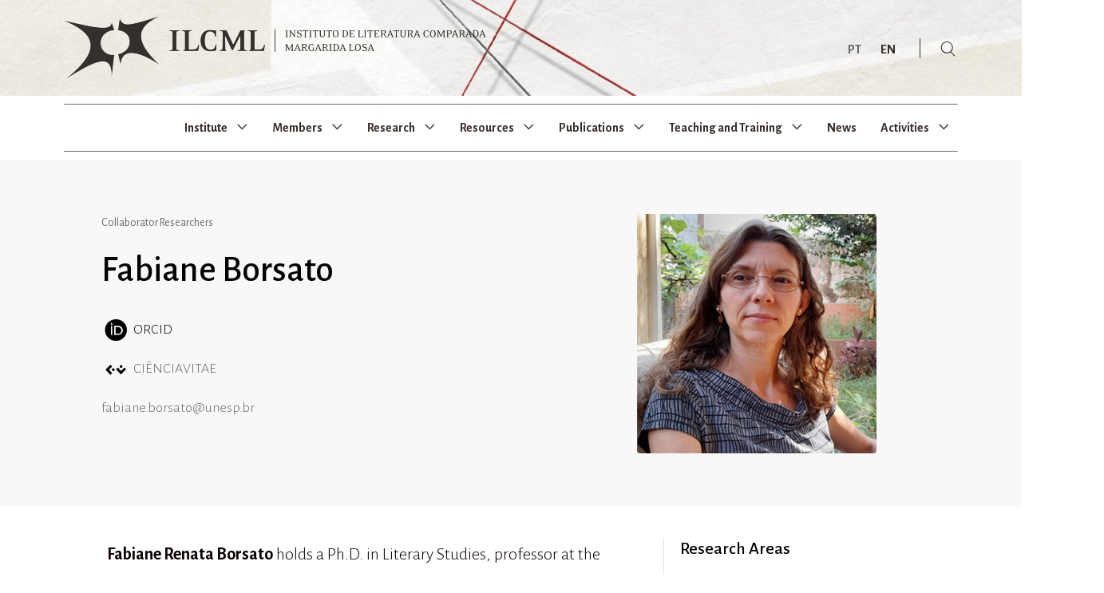

--- FILE ---
content_type: text/html; charset=UTF-8
request_url: https://ilcml.com/en/membros/fabiane-borsato-en/
body_size: 14261
content:
<!DOCTYPE html>
<html dir="ltr" lang="en-GB" prefix="og: https://ogp.me/ns#">
<head>
	<meta charset="UTF-8">
	<meta name="viewport" content="width=device-width, initial-scale=1.0, viewport-fit=cover" />		<title>Fabiane Borsato - ILCML</title>

		<!-- All in One SEO 4.9.3 - aioseo.com -->
	<meta name="description" content="Fabiane Renata Borsato holds a Ph.D. in Literary Studies, professor at the Faculty of Sciences and Letters at Unesp de Araraquara and a collaborator at the Institute of Comparative Literature Margarida Losa, Faculty of Letters, University of Porto. She works as a member of the Anpoll Poetic Text Theory research group and holds a post-doctoral" />
	<meta name="robots" content="max-image-preview:large" />
	<link rel="canonical" href="https://ilcml.com/en/membros/fabiane-borsato-en/" />
	<meta name="generator" content="All in One SEO (AIOSEO) 4.9.3" />
		<meta property="og:locale" content="en_GB" />
		<meta property="og:site_name" content="ILCML Margarida Losa Institute for Comparative Literature Fabiane Renata Borsato holds a Ph.D. in Literary Studies, professor at the Faculty of Sciences and Letters at Unesp de Araraquara and a collaborator at the Institute of Comparative Literature Margarida Losa, Faculty of Letters, University of Porto. She works as a member of the Anpoll Poetic Text Theory research group and holds a post-doctoral" />
		<meta property="og:type" content="article" />
		<meta property="og:title" content="Fabiane Borsato - ILCML" />
		<meta property="og:description" content="Fabiane Renata Borsato holds a Ph.D. in Literary Studies, professor at the Faculty of Sciences and Letters at Unesp de Araraquara and a collaborator at the Institute of Comparative Literature Margarida Losa, Faculty of Letters, University of Porto. She works as a member of the Anpoll Poetic Text Theory research group and holds a post-doctoral" />
		<meta property="og:url" content="https://ilcml.com/en/membros/fabiane-borsato-en/" />
		<meta property="og:image" content="https://ilcml.com/wp-content/uploads/2021/09/Fabiane-Borsato.jpg" />
		<meta property="og:image:secure_url" content="https://ilcml.com/wp-content/uploads/2021/09/Fabiane-Borsato.jpg" />
		<meta property="og:image:width" content="300" />
		<meta property="og:image:height" content="300" />
		<meta property="article:published_time" content="2021-11-17T17:38:44+00:00" />
		<meta property="article:modified_time" content="2021-11-18T16:50:08+00:00" />
		<meta property="article:publisher" content="https://www.facebook.com/Instituto-de-Literatura-Comparada-Margarida-Losa-293196934042881/" />
		<meta name="twitter:card" content="summary_large_image" />
		<meta name="twitter:title" content="Fabiane Borsato - ILCML" />
		<meta name="twitter:description" content="Fabiane Renata Borsato holds a Ph.D. in Literary Studies, professor at the Faculty of Sciences and Letters at Unesp de Araraquara and a collaborator at the Institute of Comparative Literature Margarida Losa, Faculty of Letters, University of Porto. She works as a member of the Anpoll Poetic Text Theory research group and holds a post-doctoral" />
		<meta name="twitter:image" content="https://ilcml.com/wp-content/uploads/2021/09/Fabiane-Borsato.jpg" />
		<script type="application/ld+json" class="aioseo-schema">
			{"@context":"https:\/\/schema.org","@graph":[{"@type":"BreadcrumbList","@id":"https:\/\/ilcml.com\/en\/membros\/fabiane-borsato-en\/#breadcrumblist","itemListElement":[{"@type":"ListItem","@id":"https:\/\/ilcml.com#listItem","position":1,"name":"In\u00edcio","item":"https:\/\/ilcml.com","nextItem":{"@type":"ListItem","@id":"https:\/\/ilcml.com\/en\/membros-categorias\/collaborator-researchers\/#listItem","name":"Collaborator Researchers"}},{"@type":"ListItem","@id":"https:\/\/ilcml.com\/en\/membros-categorias\/collaborator-researchers\/#listItem","position":2,"name":"Collaborator Researchers","item":"https:\/\/ilcml.com\/en\/membros-categorias\/collaborator-researchers\/","nextItem":{"@type":"ListItem","@id":"https:\/\/ilcml.com\/en\/membros\/fabiane-borsato-en\/#listItem","name":"Fabiane Borsato"},"previousItem":{"@type":"ListItem","@id":"https:\/\/ilcml.com#listItem","name":"In\u00edcio"}},{"@type":"ListItem","@id":"https:\/\/ilcml.com\/en\/membros\/fabiane-borsato-en\/#listItem","position":3,"name":"Fabiane Borsato","previousItem":{"@type":"ListItem","@id":"https:\/\/ilcml.com\/en\/membros-categorias\/collaborator-researchers\/#listItem","name":"Collaborator Researchers"}}]},{"@type":"Organization","@id":"https:\/\/ilcml.com\/#organization","name":"ILCML","description":"Margarida Losa Institute for Comparative Literature","url":"https:\/\/ilcml.com\/","logo":{"@type":"ImageObject","url":"https:\/\/ilcml.com\/wp-content\/uploads\/2021\/09\/ilcml_logo_desk.png","@id":"https:\/\/ilcml.com\/en\/membros\/fabiane-borsato-en\/#organizationLogo","width":529,"height":78,"caption":"ilcml_logo_desk"},"image":{"@id":"https:\/\/ilcml.com\/en\/membros\/fabiane-borsato-en\/#organizationLogo"},"sameAs":["https:\/\/www.instagram.com\/ilcml_\/","https:\/\/www.youtube.com\/channel\/UCiUAZKa2dJxpJNoRurbSnSg"]},{"@type":"WebPage","@id":"https:\/\/ilcml.com\/en\/membros\/fabiane-borsato-en\/#webpage","url":"https:\/\/ilcml.com\/en\/membros\/fabiane-borsato-en\/","name":"Fabiane Borsato - ILCML","description":"Fabiane Renata Borsato holds a Ph.D. in Literary Studies, professor at the Faculty of Sciences and Letters at Unesp de Araraquara and a collaborator at the Institute of Comparative Literature Margarida Losa, Faculty of Letters, University of Porto. She works as a member of the Anpoll Poetic Text Theory research group and holds a post-doctoral","inLanguage":"en-GB","isPartOf":{"@id":"https:\/\/ilcml.com\/#website"},"breadcrumb":{"@id":"https:\/\/ilcml.com\/en\/membros\/fabiane-borsato-en\/#breadcrumblist"},"image":{"@type":"ImageObject","url":"https:\/\/ilcml.com\/wp-content\/uploads\/2021\/09\/Fabiane-Borsato.jpg","@id":"https:\/\/ilcml.com\/en\/membros\/fabiane-borsato-en\/#mainImage","width":300,"height":300},"primaryImageOfPage":{"@id":"https:\/\/ilcml.com\/en\/membros\/fabiane-borsato-en\/#mainImage"},"datePublished":"2021-11-17T18:38:44+01:00","dateModified":"2021-11-18T17:50:08+01:00"},{"@type":"WebSite","@id":"https:\/\/ilcml.com\/#website","url":"https:\/\/ilcml.com\/","name":"ILCML","description":"Margarida Losa Institute for Comparative Literature","inLanguage":"en-GB","publisher":{"@id":"https:\/\/ilcml.com\/#organization"}}]}
		</script>
		<!-- All in One SEO -->

<link rel="alternate" href="https://ilcml.com/membros/fabiane-borsato/" hreflang="pt" />
<link rel="alternate" href="https://ilcml.com/en/membros/fabiane-borsato-en/" hreflang="en" />
<link rel='dns-prefetch' href='//s.w.org' />
<link rel="alternate" type="application/rss+xml" title="ILCML &raquo; Feed" href="https://ilcml.com/en/feed/" />
<link rel="alternate" type="application/rss+xml" title="ILCML &raquo; Comments Feed" href="https://ilcml.com/en/comments/feed/" />
		<script type="text/javascript">
			window._wpemojiSettings = {"baseUrl":"https:\/\/s.w.org\/images\/core\/emoji\/13.1.0\/72x72\/","ext":".png","svgUrl":"https:\/\/s.w.org\/images\/core\/emoji\/13.1.0\/svg\/","svgExt":".svg","source":{"concatemoji":"https:\/\/ilcml.com\/wp-includes\/js\/wp-emoji-release.min.js?ver=8caf68f46355845060ad292bc1f842e2"}};
			!function(e,a,t){var n,r,o,i=a.createElement("canvas"),p=i.getContext&&i.getContext("2d");function s(e,t){var a=String.fromCharCode;p.clearRect(0,0,i.width,i.height),p.fillText(a.apply(this,e),0,0);e=i.toDataURL();return p.clearRect(0,0,i.width,i.height),p.fillText(a.apply(this,t),0,0),e===i.toDataURL()}function c(e){var t=a.createElement("script");t.src=e,t.defer=t.type="text/javascript",a.getElementsByTagName("head")[0].appendChild(t)}for(o=Array("flag","emoji"),t.supports={everything:!0,everythingExceptFlag:!0},r=0;r<o.length;r++)t.supports[o[r]]=function(e){if(!p||!p.fillText)return!1;switch(p.textBaseline="top",p.font="600 32px Arial",e){case"flag":return s([127987,65039,8205,9895,65039],[127987,65039,8203,9895,65039])?!1:!s([55356,56826,55356,56819],[55356,56826,8203,55356,56819])&&!s([55356,57332,56128,56423,56128,56418,56128,56421,56128,56430,56128,56423,56128,56447],[55356,57332,8203,56128,56423,8203,56128,56418,8203,56128,56421,8203,56128,56430,8203,56128,56423,8203,56128,56447]);case"emoji":return!s([10084,65039,8205,55357,56613],[10084,65039,8203,55357,56613])}return!1}(o[r]),t.supports.everything=t.supports.everything&&t.supports[o[r]],"flag"!==o[r]&&(t.supports.everythingExceptFlag=t.supports.everythingExceptFlag&&t.supports[o[r]]);t.supports.everythingExceptFlag=t.supports.everythingExceptFlag&&!t.supports.flag,t.DOMReady=!1,t.readyCallback=function(){t.DOMReady=!0},t.supports.everything||(n=function(){t.readyCallback()},a.addEventListener?(a.addEventListener("DOMContentLoaded",n,!1),e.addEventListener("load",n,!1)):(e.attachEvent("onload",n),a.attachEvent("onreadystatechange",function(){"complete"===a.readyState&&t.readyCallback()})),(n=t.source||{}).concatemoji?c(n.concatemoji):n.wpemoji&&n.twemoji&&(c(n.twemoji),c(n.wpemoji)))}(window,document,window._wpemojiSettings);
		</script>
		<style type="text/css">
img.wp-smiley,
img.emoji {
	display: inline !important;
	border: none !important;
	box-shadow: none !important;
	height: 1em !important;
	width: 1em !important;
	margin: 0 .07em !important;
	vertical-align: -0.1em !important;
	background: none !important;
	padding: 0 !important;
}
</style>
	<link rel='stylesheet' id='aioseo/css/src/vue/standalone/blocks/table-of-contents/global.scss-css'  href='https://ilcml.com/wp-content/plugins/all-in-one-seo-pack/dist/Lite/assets/css/table-of-contents/global.e90f6d47.css?ver=4.9.3' type='text/css' media='all' />
<link rel='stylesheet' id='kaon-main-style-css'  href='https://ilcml.com/wp-content/themes/kaon/style.css?ver=8caf68f46355845060ad292bc1f842e2' type='text/css' media='all' />
<style id='kaon-main-style-inline-css' type='text/css'>
body[class*="woocommerce-"]:not([class*="elementor-page-"]) .main { max-width: 1300px; margin-left: auto; margin-right: auto; }
</style>
<link rel='stylesheet' id='dflip-style-css'  href='https://ilcml.com/wp-content/plugins/3d-flipbook-dflip-lite/assets/css/dflip.min.css?ver=2.4.20' type='text/css' media='all' />
<link rel='stylesheet' id='elementor-icons-css'  href='https://ilcml.com/wp-content/plugins/elementor/assets/lib/eicons/css/elementor-icons.min.css?ver=5.18.0' type='text/css' media='all' />
<link rel='stylesheet' id='elementor-frontend-legacy-css'  href='https://ilcml.com/wp-content/uploads/elementor/css/custom-frontend-legacy.min.css?ver=3.11.0' type='text/css' media='all' />
<link rel='stylesheet' id='elementor-frontend-css'  href='https://ilcml.com/wp-content/uploads/elementor/css/custom-frontend.min.css?ver=1765541826' type='text/css' media='all' />
<link rel='stylesheet' id='swiper-css'  href='https://ilcml.com/wp-content/plugins/elementor/assets/lib/swiper/css/swiper.min.css?ver=5.3.6' type='text/css' media='all' />
<link rel='stylesheet' id='elementor-post-2114-css'  href='https://ilcml.com/wp-content/uploads/elementor/css/post-2114.css?ver=1765541826' type='text/css' media='all' />
<link rel='stylesheet' id='neuron-frontend-css'  href='https://ilcml.com/wp-content/uploads/elementor/css/neuron-frontend.css?ver=1765541826' type='text/css' media='all' />
<style id='neuron-frontend-inline-css' type='text/css'>
.elementor-app-iframe { display: none !important; } .e-route-app { overflow: scroll !important; } 
</style>
<link rel='stylesheet' id='neuron-icons-css'  href='https://ilcml.com/wp-content/plugins/neuron-builder/assets/fonts/n-icons/n-icons.css?ver=1.0.6.3' type='text/css' media='all' />
<link rel='stylesheet' id='font-awesome-5-all-css'  href='https://ilcml.com/wp-content/plugins/elementor/assets/lib/font-awesome/css/all.min.css?ver=3.11.0' type='text/css' media='all' />
<link rel='stylesheet' id='font-awesome-4-shim-css'  href='https://ilcml.com/wp-content/plugins/elementor/assets/lib/font-awesome/css/v4-shims.min.css?ver=3.11.0' type='text/css' media='all' />
<link rel='stylesheet' id='elementor-post-10191-css'  href='https://ilcml.com/wp-content/uploads/elementor/css/post-10191.css?ver=1765542374' type='text/css' media='all' />
<link rel='stylesheet' id='elementor-post-9906-css'  href='https://ilcml.com/wp-content/uploads/elementor/css/post-9906.css?ver=1765542374' type='text/css' media='all' />
<link rel='stylesheet' id='elementor-post-14906-css'  href='https://ilcml.com/wp-content/uploads/elementor/css/post-14906.css?ver=1765542374' type='text/css' media='all' />
<link rel='stylesheet' id='elementor-post-10004-css'  href='https://ilcml.com/wp-content/uploads/elementor/css/post-10004.css?ver=1765544995' type='text/css' media='all' />
<link rel='stylesheet' id='google-fonts-1-css'  href='https://fonts.googleapis.com/css?family=Alegreya+Sans%3A100%2C100italic%2C200%2C200italic%2C300%2C300italic%2C400%2C400italic%2C500%2C500italic%2C600%2C600italic%2C700%2C700italic%2C800%2C800italic%2C900%2C900italic%7CRoboto%3A100%2C100italic%2C200%2C200italic%2C300%2C300italic%2C400%2C400italic%2C500%2C500italic%2C600%2C600italic%2C700%2C700italic%2C800%2C800italic%2C900%2C900italic&#038;display=auto&#038;ver=8caf68f46355845060ad292bc1f842e2' type='text/css' media='all' />
<link rel='stylesheet' id='elementor-icons-shared-0-css'  href='https://ilcml.com/wp-content/plugins/elementor/assets/lib/font-awesome/css/fontawesome.min.css?ver=5.15.3' type='text/css' media='all' />
<link rel='stylesheet' id='elementor-icons-fa-brands-css'  href='https://ilcml.com/wp-content/plugins/elementor/assets/lib/font-awesome/css/brands.min.css?ver=5.15.3' type='text/css' media='all' />
<link rel="preconnect" href="https://fonts.gstatic.com/" crossorigin><script type='text/javascript' src='https://ilcml.com/wp-includes/js/jquery/jquery.min.js?ver=3.6.0' id='jquery-core-js'></script>
<script type='text/javascript' src='https://ilcml.com/wp-includes/js/jquery/jquery-migrate.min.js?ver=3.3.2' id='jquery-migrate-js'></script>
<script type='text/javascript' src='https://ilcml.com/wp-content/plugins/elementor/assets/lib/font-awesome/js/v4-shims.min.js?ver=3.11.0' id='font-awesome-4-shim-js'></script>
<link rel="https://api.w.org/" href="https://ilcml.com/wp-json/" /><link rel="alternate" type="application/json" href="https://ilcml.com/wp-json/wp/v2/membros/10341" /><link rel="EditURI" type="application/rsd+xml" title="RSD" href="https://ilcml.com/xmlrpc.php?rsd" />
<link rel="wlwmanifest" type="application/wlwmanifest+xml" href="https://ilcml.com/wp-includes/wlwmanifest.xml" /> 

<link rel='shortlink' href='https://ilcml.com/?p=10341' />
<link rel="alternate" type="application/json+oembed" href="https://ilcml.com/wp-json/oembed/1.0/embed?url=https%3A%2F%2Filcml.com%2Fen%2Fmembros%2Ffabiane-borsato-en%2F" />
<link rel="alternate" type="text/xml+oembed" href="https://ilcml.com/wp-json/oembed/1.0/embed?url=https%3A%2F%2Filcml.com%2Fen%2Fmembros%2Ffabiane-borsato-en%2F&#038;format=xml" />
<!-- Analytics by WP Statistics - https://wp-statistics.com -->
<meta name="generator" content="Elementor 3.11.0; settings: css_print_method-external, google_font-enabled, font_display-auto">
<link rel="icon" href="https://ilcml.com/wp-content/uploads/2021/07/ilcml_logo_rod-e1637073131852.png" sizes="32x32" />
<link rel="icon" href="https://ilcml.com/wp-content/uploads/2021/07/ilcml_logo_rod-e1637073131852.png" sizes="192x192" />
<link rel="apple-touch-icon" href="https://ilcml.com/wp-content/uploads/2021/07/ilcml_logo_rod-e1637073131852.png" />
<meta name="msapplication-TileImage" content="https://ilcml.com/wp-content/uploads/2021/07/ilcml_logo_rod-e1637073131852.png" />
</head>
<body class="membros-template-default single single-membros postid-10341 wp-custom-logo elementor-default elementor-template-full-width elementor-kit-2114 elementor-page-10004">

		<header data-elementor-type="header" data-elementor-id="9906" class="elementor elementor-9906 elementor-location-header">
		<div class="elementor-section-wrap">
					<section class="elementor-section elementor-top-section elementor-element elementor-element-546282b elementor-section-content-middle elementor-hidden-mobile elementor-hidden-tablet elementor-section-height-min-height elementor-section-boxed elementor-section-height-default elementor-section-items-middle" data-id="546282b" data-element_type="section" data-settings="{&quot;background_background&quot;:&quot;slideshow&quot;,&quot;background_slideshow_gallery&quot;:[{&quot;id&quot;:9927,&quot;url&quot;:&quot;https:\/\/ilcml.com\/wp-content\/uploads\/2021\/11\/header_00_A-scaled-1.jpg&quot;},{&quot;id&quot;:9928,&quot;url&quot;:&quot;https:\/\/ilcml.com\/wp-content\/uploads\/2021\/11\/header_00_B-scaled-1.jpg&quot;},{&quot;id&quot;:9929,&quot;url&quot;:&quot;https:\/\/ilcml.com\/wp-content\/uploads\/2021\/11\/header_00_C-scaled-1.jpg&quot;},{&quot;id&quot;:9930,&quot;url&quot;:&quot;https:\/\/ilcml.com\/wp-content\/uploads\/2021\/11\/header_00_D-scaled-1.jpg&quot;},{&quot;id&quot;:9931,&quot;url&quot;:&quot;https:\/\/ilcml.com\/wp-content\/uploads\/2021\/11\/header_00_E-scaled-1.jpg&quot;}],&quot;background_slideshow_slide_duration&quot;:1000,&quot;background_slideshow_transition_duration&quot;:1000,&quot;background_slideshow_loop&quot;:&quot;yes&quot;,&quot;background_slideshow_slide_transition&quot;:&quot;fade&quot;}">
						<div class="elementor-container elementor-column-gap-no">
							<div class="elementor-row">
					<div class="elementor-column elementor-col-50 elementor-top-column elementor-element elementor-element-49d35b8" data-id="49d35b8" data-element_type="column">
			<div class="elementor-column-wrap elementor-element-populated">
							<div class="elementor-widget-wrap">
						<div class="elementor-element elementor-element-2c3ee2c elementor-widget elementor-widget-neuron-site-logo elementor-widget-image" data-id="2c3ee2c" data-element_type="widget" data-widget_type="neuron-site-logo.default">
				<div class="elementor-widget-container">
								<div class="elementor-image">
													<a href="https://ilcml.com/en/">
							<img width="529" height="78" src="https://ilcml.com/wp-content/uploads/2021/09/ilcml_logo_desk.png" class="attachment-full size-full wp-image-6480" alt="ilcml_logo_desk" loading="lazy" srcset="https://ilcml.com/wp-content/uploads/2021/09/ilcml_logo_desk.png 529w, https://ilcml.com/wp-content/uploads/2021/09/ilcml_logo_desk-300x44.png 300w" sizes="(max-width: 529px) 100vw, 529px" />								</a>
														</div>
						</div>
				</div>
						</div>
					</div>
		</div>
				<div class="elementor-column elementor-col-50 elementor-top-column elementor-element elementor-element-a36bd4b" data-id="a36bd4b" data-element_type="column">
			<div class="elementor-column-wrap elementor-element-populated">
							<div class="elementor-widget-wrap">
						<div class="elementor-element elementor-element-cea0cee elementor-widget__width-auto cpel-switcher--layout-horizontal elementor-widget elementor-widget-polylang-language-switcher" data-id="cea0cee" data-element_type="widget" data-widget_type="polylang-language-switcher.default">
				<div class="elementor-widget-container">
			<nav class="cpel-switcher__nav"><ul class="cpel-switcher__list"><li class="cpel-switcher__lang"><a lang="pt-PT" hreflang="pt-PT" href="https://ilcml.com/membros/fabiane-borsato/"><span class="cpel-switcher__code">PT</span></a></li><li class="cpel-switcher__lang cpel-switcher__lang--active"><a lang="en-GB" hreflang="en-GB" href="https://ilcml.com/en/membros/fabiane-borsato-en/"><span class="cpel-switcher__code">EN</span></a></li></ul></nav>		</div>
				</div>
				<div class="elementor-element elementor-element-8f30591 elementor-widget__width-auto elementor-view-default elementor-widget elementor-widget-icon" data-id="8f30591" data-element_type="widget" data-widget_type="icon.default">
				<div class="elementor-widget-container">
					<div class="elementor-icon-wrapper">
			<a class="elementor-icon" href="#elementor-action%3Aaction%3Dpopup%3Aopen%26settings%3DeyJpZCI6IjU1IiwidG9nZ2xlIjpmYWxzZX0%3D">
			<i aria-hidden="true" class="n-icon n-icon-search"></i>			</a>
		</div>
				</div>
				</div>
						</div>
					</div>
		</div>
								</div>
					</div>
		</section>
				<section class="elementor-section elementor-top-section elementor-element elementor-element-97a6a49 elementor-hidden-tablet elementor-hidden-mobile elementor-section-boxed elementor-section-height-default elementor-section-height-default" data-id="97a6a49" data-element_type="section">
						<div class="elementor-container elementor-column-gap-default">
							<div class="elementor-row">
					<div class="elementor-column elementor-col-100 elementor-top-column elementor-element elementor-element-74b7631" data-id="74b7631" data-element_type="column">
			<div class="elementor-column-wrap elementor-element-populated">
							<div class="elementor-widget-wrap">
						<section class="elementor-section elementor-inner-section elementor-element elementor-element-8970b18 elementor-section-boxed elementor-section-height-default elementor-section-height-default" data-id="8970b18" data-element_type="section">
						<div class="elementor-container elementor-column-gap-default">
							<div class="elementor-row">
					<div class="elementor-column elementor-col-100 elementor-inner-column elementor-element elementor-element-a11a047" data-id="a11a047" data-element_type="column">
			<div class="elementor-column-wrap elementor-element-populated">
							<div class="elementor-widget-wrap">
						<div class="elementor-element elementor-element-bb0f8ff elementor-widget__width-auto m-neuron-nav-menu__pointer-animation--grow m-neuron-nav-menu--breakpoint-none m-neuron-nav-menu__pointer-animated m-neuron-nav-menu__toggle-align-center m-neuron-nav-menu--horizontal m-neuron-nav-menu--indicator-angle elementor-widget elementor-widget-neuron-nav-menu" data-id="bb0f8ff" data-element_type="widget" data-widget_type="neuron-nav-menu.default">
				<div class="elementor-widget-container">
							<nav class="m-neuron-nav-menu" id="m-neuron-nav-menu--id-3-bb0f8ff"><ul id="menu-1-bb0f8ff" class="m-neuron-nav-menu__list"><li id="menu-item-9658" class="menu-item menu-item-type-custom menu-item-object-custom menu-item-has-children menu-item-9658"><a href="#">Institute</a>
<ul class="sub-menu">
	<li id="menu-item-9729" class="menu-item menu-item-type-post_type menu-item-object-page menu-item-9729"><a href="https://ilcml.com/en/about-ilcml/">About ILCML</a></li>
	<li id="menu-item-17963" class="menu-item menu-item-type-post_type menu-item-object-page menu-item-17963"><a href="https://ilcml.com/en/board/">Board</a></li>
	<li id="menu-item-12259" class="menu-item menu-item-type-post_type menu-item-object-page menu-item-12259"><a href="https://ilcml.com/en/history/">History</a></li>
	<li id="menu-item-9727" class="menu-item menu-item-type-post_type menu-item-object-page menu-item-9727"><a href="https://ilcml.com/en/external-committee/">External Committee</a></li>
	<li id="menu-item-17962" class="menu-item menu-item-type-post_type menu-item-object-page menu-item-17962"><a href="https://ilcml.com/en/internal-regulation/">Internal Regulation</a></li>
	<li id="menu-item-20123" class="menu-item menu-item-type-post_type menu-item-object-page menu-item-20123"><a href="https://ilcml.com/en/funds/">Funds</a></li>
	<li id="menu-item-9728" class="menu-item menu-item-type-post_type menu-item-object-page menu-item-9728"><a href="https://ilcml.com/en/contacts/">Contacts</a></li>
</ul>
</li>
<li id="menu-item-9664" class="menu-item menu-item-type-custom menu-item-object-custom menu-item-has-children menu-item-9664"><a href="#">Members</a>
<ul class="sub-menu">
	<li id="menu-item-9765" class="menu-item menu-item-type-post_type menu-item-object-page menu-item-9765"><a href="https://ilcml.com/en/researchers/">Researchers</a></li>
	<li id="menu-item-9763" class="menu-item menu-item-type-post_type menu-item-object-page menu-item-9763"><a href="https://ilcml.com/en/doctoral-students/">Doctoral Students</a></li>
	<li id="menu-item-9764" class="menu-item menu-item-type-post_type menu-item-object-page menu-item-9764"><a href="https://ilcml.com/en/collaborator-researchers/">Collaborator Researchers</a></li>
	<li id="menu-item-9762" class="menu-item menu-item-type-post_type menu-item-object-page menu-item-9762"><a href="https://ilcml.com/en/research-internships/">Research Internships</a></li>
	<li id="menu-item-9761" class="menu-item menu-item-type-post_type menu-item-object-page menu-item-9761"><a href="https://ilcml.com/en/visiting-fellows/">Visiting Fellows</a></li>
	<li id="menu-item-9760" class="menu-item menu-item-type-post_type menu-item-object-page menu-item-9760"><a href="https://ilcml.com/en/invited-speakers/">Invited Speakers</a></li>
	<li id="menu-item-17890" class="menu-item menu-item-type-post_type menu-item-object-page menu-item-17890"><a href="https://ilcml.com/en/honours/">Honours</a></li>
</ul>
</li>
<li id="menu-item-9671" class="menu-item menu-item-type-custom menu-item-object-custom menu-item-has-children menu-item-9671"><a href="#">Research</a>
<ul class="sub-menu">
	<li id="menu-item-15049" class="menu-item menu-item-type-post_type menu-item-object-page menu-item-15049"><a href="https://ilcml.com/en/strategic-plan/">Strategic Plan</a></li>
	<li id="menu-item-9673" class="menu-item menu-item-type-custom menu-item-object-custom menu-item-has-children menu-item-9673"><a href="#">Research Axes</a>
	<ul class="sub-menu">
		<li id="menu-item-9800" class="menu-item menu-item-type-post_type menu-item-object-page menu-item-9800"><a href="https://ilcml.com/en/inter-transculturalities/">Inter/Transculturalities</a></li>
		<li id="menu-item-9799" class="menu-item menu-item-type-post_type menu-item-object-page menu-item-9799"><a href="https://ilcml.com/en/intermedialities/">Intermedialities</a></li>
		<li id="menu-item-9798" class="menu-item menu-item-type-post_type menu-item-object-page menu-item-9798"><a href="https://ilcml.com/en/intersexualities/">Intersexualities</a></li>
	</ul>
</li>
	<li id="menu-item-9822" class="menu-item menu-item-type-post_type menu-item-object-page menu-item-9822"><a href="https://ilcml.com/en/funded-projects/">Funded Projects</a></li>
	<li id="menu-item-9821" class="menu-item menu-item-type-post_type menu-item-object-page menu-item-9821"><a href="https://ilcml.com/en/participation-in-projects/">Participation in Projects</a></li>
	<li id="menu-item-9679" class="menu-item menu-item-type-custom menu-item-object-custom menu-item-has-children menu-item-9679"><a href="#">Partnerships</a>
	<ul class="sub-menu">
		<li id="menu-item-9823" class="menu-item menu-item-type-post_type menu-item-object-page menu-item-9823"><a href="https://ilcml.com/en/networks/">Networks</a></li>
		<li id="menu-item-9824" class="menu-item menu-item-type-post_type menu-item-object-page menu-item-9824"><a href="https://ilcml.com/en/protocols/">Protocols</a></li>
	</ul>
</li>
	<li id="menu-item-12405" class="menu-item menu-item-type-post_type menu-item-object-page menu-item-12405"><a href="https://ilcml.com/en/ethical-issues/">Ethical Issues and Equality Policies</a></li>
	<li id="menu-item-18554" class="menu-item menu-item-type-post_type menu-item-object-page menu-item-18554"><a href="https://ilcml.com/en/sdgs/">SDGs</a></li>
</ul>
</li>
<li id="menu-item-14330" class="menu-item menu-item-type-custom menu-item-object-custom menu-item-has-children menu-item-14330"><a href="#">Resources</a>
<ul class="sub-menu">
	<li id="menu-item-9910" class="menu-item menu-item-type-post_type menu-item-object-page menu-item-9910"><a href="https://ilcml.com/en/databases/">Databases</a></li>
	<li id="menu-item-14331" class="menu-item menu-item-type-custom menu-item-object-custom menu-item-14331"><a target="_blank" rel="noopener" href="https://sophiaeasartes.ilcml.com/">Sophia e as Artes</a></li>
	<li id="menu-item-18384" class="menu-item menu-item-type-post_type menu-item-object-page menu-item-18384"><a href="https://ilcml.com/en/read-ana-luisa-amaral/">Read Ana Luísa Amaral</a></li>
</ul>
</li>
<li id="menu-item-9683" class="menu-item menu-item-type-custom menu-item-object-custom menu-item-has-children menu-item-9683"><a href="#">Publications</a>
<ul class="sub-menu">
	<li id="menu-item-12533" class="menu-item menu-item-type-post_type menu-item-object-page menu-item-12533"><a href="https://ilcml.com/en/open-access-policies/">Open Access Policies</a></li>
	<li id="menu-item-9846" class="menu-item menu-item-type-post_type menu-item-object-page menu-item-9846"><a href="https://ilcml.com/en/journals/">Journals</a></li>
	<li id="menu-item-9848" class="menu-item menu-item-type-post_type menu-item-object-page menu-item-9848"><a href="https://ilcml.com/en/series/">Series</a></li>
	<li id="menu-item-9847" class="menu-item menu-item-type-post_type menu-item-object-page menu-item-9847"><a href="https://ilcml.com/en/other-publications/">Other Publications</a></li>
	<li id="menu-item-9687" class="menu-item menu-item-type-custom menu-item-object-custom menu-item-9687"><a target="_blank" rel="noopener" href="https://www.ilclivrosdigitais.com/">ILC Digital Books</a></li>
	<li id="menu-item-17891" class="menu-item menu-item-type-post_type menu-item-object-page menu-item-17891"><a href="https://ilcml.com/en/awards/">Awards</a></li>
</ul>
</li>
<li id="menu-item-9688" class="menu-item menu-item-type-custom menu-item-object-custom menu-item-has-children menu-item-9688"><a href="#">Teaching and Training</a>
<ul class="sub-menu">
	<li id="menu-item-9859" class="menu-item menu-item-type-post_type menu-item-object-page menu-item-9859"><a href="https://ilcml.com/en/courses/">Courses</a></li>
	<li id="menu-item-9860" class="menu-item menu-item-type-post_type menu-item-object-page menu-item-9860"><a href="https://ilcml.com/en/other-training-programs/">Other Training Programs</a></li>
	<li id="menu-item-17892" class="menu-item menu-item-type-post_type menu-item-object-page menu-item-17892"><a href="https://ilcml.com/en/career-development/">Career development</a></li>
</ul>
</li>
<li id="menu-item-9911" class="menu-item menu-item-type-post_type menu-item-object-page menu-item-9911"><a href="https://ilcml.com/en/news/">News</a></li>
<li id="menu-item-9692" class="menu-item menu-item-type-custom menu-item-object-custom menu-item-has-children menu-item-9692"><a href="#">Activities</a>
<ul class="sub-menu">
	<li id="menu-item-17168" class="menu-item menu-item-type-post_type menu-item-object-page menu-item-17168"><a href="https://ilcml.com/en/activities-2024/">2024</a></li>
	<li id="menu-item-11458" class="menu-item menu-item-type-post_type menu-item-object-page menu-item-11458"><a href="https://ilcml.com/en/activities-2021/">2021</a></li>
	<li id="menu-item-9903" class="menu-item menu-item-type-post_type menu-item-object-page menu-item-9903"><a href="https://ilcml.com/en/activities-2020/">2020</a></li>
	<li id="menu-item-9902" class="menu-item menu-item-type-post_type menu-item-object-page menu-item-9902"><a href="https://ilcml.com/en/activities-2019/">2019</a></li>
	<li id="menu-item-9901" class="menu-item menu-item-type-post_type menu-item-object-page menu-item-9901"><a href="https://ilcml.com/en/activities-2018/">2018</a></li>
	<li id="menu-item-9900" class="menu-item menu-item-type-post_type menu-item-object-page menu-item-9900"><a href="https://ilcml.com/en/activities-2017/">2017</a></li>
	<li id="menu-item-9899" class="menu-item menu-item-type-post_type menu-item-object-page menu-item-9899"><a href="https://ilcml.com/en/activities-2016/">2016</a></li>
	<li id="menu-item-9898" class="menu-item menu-item-type-post_type menu-item-object-page menu-item-9898"><a href="https://ilcml.com/en/activities-2015/">2015</a></li>
</ul>
</li>
</ul></nav>
				<nav class="m-neuron-nav-menu--mobile" id="m-neuron-nav-menu--mobile--id-bb0f8ff">
					<div class="m-neuron-nav-menu__hamburger-holder">
						<a href="#" class="m-neuron-nav-menu__hamburger">
							<svg style="enable-background:new 0 0 139 139;" version="1.1" viewBox="0 0 139 139" xml:space="preserve" xmlns="http://www.w3.org/2000/svg" xmlns:xlink="http://www.w3.org/1999/xlink"><line class="st0" x1="26.5" x2="112.5" y1="46.3" y2="46.3"/><line class="st0" x1="26.5" x2="112.5" y1="92.7" y2="92.7"/><line class="st0" x1="26.5" x2="112.5" y1="69.5" y2="69.5"/></svg>
						</a>
					</div>
					<ul id="menu-2-bb0f8ff" class="m-neuron-nav-menu__list"><li class="menu-item menu-item-type-custom menu-item-object-custom menu-item-has-children menu-item-9658"><a href="#">Institute</a>
<ul class="sub-menu">
	<li class="menu-item menu-item-type-post_type menu-item-object-page menu-item-9729"><a href="https://ilcml.com/en/about-ilcml/">About ILCML</a></li>
	<li class="menu-item menu-item-type-post_type menu-item-object-page menu-item-17963"><a href="https://ilcml.com/en/board/">Board</a></li>
	<li class="menu-item menu-item-type-post_type menu-item-object-page menu-item-12259"><a href="https://ilcml.com/en/history/">History</a></li>
	<li class="menu-item menu-item-type-post_type menu-item-object-page menu-item-9727"><a href="https://ilcml.com/en/external-committee/">External Committee</a></li>
	<li class="menu-item menu-item-type-post_type menu-item-object-page menu-item-17962"><a href="https://ilcml.com/en/internal-regulation/">Internal Regulation</a></li>
	<li class="menu-item menu-item-type-post_type menu-item-object-page menu-item-20123"><a href="https://ilcml.com/en/funds/">Funds</a></li>
	<li class="menu-item menu-item-type-post_type menu-item-object-page menu-item-9728"><a href="https://ilcml.com/en/contacts/">Contacts</a></li>
</ul>
</li>
<li class="menu-item menu-item-type-custom menu-item-object-custom menu-item-has-children menu-item-9664"><a href="#">Members</a>
<ul class="sub-menu">
	<li class="menu-item menu-item-type-post_type menu-item-object-page menu-item-9765"><a href="https://ilcml.com/en/researchers/">Researchers</a></li>
	<li class="menu-item menu-item-type-post_type menu-item-object-page menu-item-9763"><a href="https://ilcml.com/en/doctoral-students/">Doctoral Students</a></li>
	<li class="menu-item menu-item-type-post_type menu-item-object-page menu-item-9764"><a href="https://ilcml.com/en/collaborator-researchers/">Collaborator Researchers</a></li>
	<li class="menu-item menu-item-type-post_type menu-item-object-page menu-item-9762"><a href="https://ilcml.com/en/research-internships/">Research Internships</a></li>
	<li class="menu-item menu-item-type-post_type menu-item-object-page menu-item-9761"><a href="https://ilcml.com/en/visiting-fellows/">Visiting Fellows</a></li>
	<li class="menu-item menu-item-type-post_type menu-item-object-page menu-item-9760"><a href="https://ilcml.com/en/invited-speakers/">Invited Speakers</a></li>
	<li class="menu-item menu-item-type-post_type menu-item-object-page menu-item-17890"><a href="https://ilcml.com/en/honours/">Honours</a></li>
</ul>
</li>
<li class="menu-item menu-item-type-custom menu-item-object-custom menu-item-has-children menu-item-9671"><a href="#">Research</a>
<ul class="sub-menu">
	<li class="menu-item menu-item-type-post_type menu-item-object-page menu-item-15049"><a href="https://ilcml.com/en/strategic-plan/">Strategic Plan</a></li>
	<li class="menu-item menu-item-type-custom menu-item-object-custom menu-item-has-children menu-item-9673"><a href="#">Research Axes</a>
	<ul class="sub-menu">
		<li class="menu-item menu-item-type-post_type menu-item-object-page menu-item-9800"><a href="https://ilcml.com/en/inter-transculturalities/">Inter/Transculturalities</a></li>
		<li class="menu-item menu-item-type-post_type menu-item-object-page menu-item-9799"><a href="https://ilcml.com/en/intermedialities/">Intermedialities</a></li>
		<li class="menu-item menu-item-type-post_type menu-item-object-page menu-item-9798"><a href="https://ilcml.com/en/intersexualities/">Intersexualities</a></li>
	</ul>
</li>
	<li class="menu-item menu-item-type-post_type menu-item-object-page menu-item-9822"><a href="https://ilcml.com/en/funded-projects/">Funded Projects</a></li>
	<li class="menu-item menu-item-type-post_type menu-item-object-page menu-item-9821"><a href="https://ilcml.com/en/participation-in-projects/">Participation in Projects</a></li>
	<li class="menu-item menu-item-type-custom menu-item-object-custom menu-item-has-children menu-item-9679"><a href="#">Partnerships</a>
	<ul class="sub-menu">
		<li class="menu-item menu-item-type-post_type menu-item-object-page menu-item-9823"><a href="https://ilcml.com/en/networks/">Networks</a></li>
		<li class="menu-item menu-item-type-post_type menu-item-object-page menu-item-9824"><a href="https://ilcml.com/en/protocols/">Protocols</a></li>
	</ul>
</li>
	<li class="menu-item menu-item-type-post_type menu-item-object-page menu-item-12405"><a href="https://ilcml.com/en/ethical-issues/">Ethical Issues and Equality Policies</a></li>
	<li class="menu-item menu-item-type-post_type menu-item-object-page menu-item-18554"><a href="https://ilcml.com/en/sdgs/">SDGs</a></li>
</ul>
</li>
<li class="menu-item menu-item-type-custom menu-item-object-custom menu-item-has-children menu-item-14330"><a href="#">Resources</a>
<ul class="sub-menu">
	<li class="menu-item menu-item-type-post_type menu-item-object-page menu-item-9910"><a href="https://ilcml.com/en/databases/">Databases</a></li>
	<li class="menu-item menu-item-type-custom menu-item-object-custom menu-item-14331"><a target="_blank" rel="noopener" href="https://sophiaeasartes.ilcml.com/">Sophia e as Artes</a></li>
	<li class="menu-item menu-item-type-post_type menu-item-object-page menu-item-18384"><a href="https://ilcml.com/en/read-ana-luisa-amaral/">Read Ana Luísa Amaral</a></li>
</ul>
</li>
<li class="menu-item menu-item-type-custom menu-item-object-custom menu-item-has-children menu-item-9683"><a href="#">Publications</a>
<ul class="sub-menu">
	<li class="menu-item menu-item-type-post_type menu-item-object-page menu-item-12533"><a href="https://ilcml.com/en/open-access-policies/">Open Access Policies</a></li>
	<li class="menu-item menu-item-type-post_type menu-item-object-page menu-item-9846"><a href="https://ilcml.com/en/journals/">Journals</a></li>
	<li class="menu-item menu-item-type-post_type menu-item-object-page menu-item-9848"><a href="https://ilcml.com/en/series/">Series</a></li>
	<li class="menu-item menu-item-type-post_type menu-item-object-page menu-item-9847"><a href="https://ilcml.com/en/other-publications/">Other Publications</a></li>
	<li class="menu-item menu-item-type-custom menu-item-object-custom menu-item-9687"><a target="_blank" rel="noopener" href="https://www.ilclivrosdigitais.com/">ILC Digital Books</a></li>
	<li class="menu-item menu-item-type-post_type menu-item-object-page menu-item-17891"><a href="https://ilcml.com/en/awards/">Awards</a></li>
</ul>
</li>
<li class="menu-item menu-item-type-custom menu-item-object-custom menu-item-has-children menu-item-9688"><a href="#">Teaching and Training</a>
<ul class="sub-menu">
	<li class="menu-item menu-item-type-post_type menu-item-object-page menu-item-9859"><a href="https://ilcml.com/en/courses/">Courses</a></li>
	<li class="menu-item menu-item-type-post_type menu-item-object-page menu-item-9860"><a href="https://ilcml.com/en/other-training-programs/">Other Training Programs</a></li>
	<li class="menu-item menu-item-type-post_type menu-item-object-page menu-item-17892"><a href="https://ilcml.com/en/career-development/">Career development</a></li>
</ul>
</li>
<li class="menu-item menu-item-type-post_type menu-item-object-page menu-item-9911"><a href="https://ilcml.com/en/news/">News</a></li>
<li class="menu-item menu-item-type-custom menu-item-object-custom menu-item-has-children menu-item-9692"><a href="#">Activities</a>
<ul class="sub-menu">
	<li class="menu-item menu-item-type-post_type menu-item-object-page menu-item-17168"><a href="https://ilcml.com/en/activities-2024/">2024</a></li>
	<li class="menu-item menu-item-type-post_type menu-item-object-page menu-item-11458"><a href="https://ilcml.com/en/activities-2021/">2021</a></li>
	<li class="menu-item menu-item-type-post_type menu-item-object-page menu-item-9903"><a href="https://ilcml.com/en/activities-2020/">2020</a></li>
	<li class="menu-item menu-item-type-post_type menu-item-object-page menu-item-9902"><a href="https://ilcml.com/en/activities-2019/">2019</a></li>
	<li class="menu-item menu-item-type-post_type menu-item-object-page menu-item-9901"><a href="https://ilcml.com/en/activities-2018/">2018</a></li>
	<li class="menu-item menu-item-type-post_type menu-item-object-page menu-item-9900"><a href="https://ilcml.com/en/activities-2017/">2017</a></li>
	<li class="menu-item menu-item-type-post_type menu-item-object-page menu-item-9899"><a href="https://ilcml.com/en/activities-2016/">2016</a></li>
	<li class="menu-item menu-item-type-post_type menu-item-object-page menu-item-9898"><a href="https://ilcml.com/en/activities-2015/">2015</a></li>
</ul>
</li>
</ul>				</nav>
					</div>
				</div>
						</div>
					</div>
		</div>
								</div>
					</div>
		</section>
						</div>
					</div>
		</div>
								</div>
					</div>
		</section>
				<section class="elementor-section elementor-top-section elementor-element elementor-element-cccc98a elementor-section-content-middle elementor-hidden-desktop elementor-section-boxed elementor-section-height-default elementor-section-height-default" data-id="cccc98a" data-element_type="section" data-settings="{&quot;background_background&quot;:&quot;classic&quot;}">
						<div class="elementor-container elementor-column-gap-no">
							<div class="elementor-row">
					<div class="elementor-column elementor-col-50 elementor-top-column elementor-element elementor-element-b2c8d93" data-id="b2c8d93" data-element_type="column">
			<div class="elementor-column-wrap elementor-element-populated">
							<div class="elementor-widget-wrap">
						<div class="elementor-element elementor-element-3a42d6a elementor-widget elementor-widget-image" data-id="3a42d6a" data-element_type="widget" data-widget_type="image.default">
				<div class="elementor-widget-container">
								<div class="elementor-image">
													<a href="https://ilcml.com">
							<img width="201" height="61" src="https://ilcml.com/wp-content/uploads/2021/03/ilcml_logo_m.png" class="attachment-full size-full wp-image-9575" alt="ilcml_logo_m" loading="lazy" />								</a>
														</div>
						</div>
				</div>
						</div>
					</div>
		</div>
				<div class="elementor-column elementor-col-50 elementor-top-column elementor-element elementor-element-0011728" data-id="0011728" data-element_type="column">
			<div class="elementor-column-wrap elementor-element-populated">
							<div class="elementor-widget-wrap">
						<div class="elementor-element elementor-element-76f06c1 elementor-widget__width-auto cpel-switcher--layout-horizontal elementor-widget elementor-widget-polylang-language-switcher" data-id="76f06c1" data-element_type="widget" data-widget_type="polylang-language-switcher.default">
				<div class="elementor-widget-container">
			<nav class="cpel-switcher__nav"><ul class="cpel-switcher__list"><li class="cpel-switcher__lang"><a lang="pt-PT" hreflang="pt-PT" href="https://ilcml.com/membros/fabiane-borsato/"><span class="cpel-switcher__code">PT</span></a></li><li class="cpel-switcher__lang cpel-switcher__lang--active"><a lang="en-GB" hreflang="en-GB" href="https://ilcml.com/en/membros/fabiane-borsato-en/"><span class="cpel-switcher__code">EN</span></a></li></ul></nav>		</div>
				</div>
				<div class="elementor-element elementor-element-38b82b6 elementor-widget__width-auto elementor-view-default elementor-widget elementor-widget-icon" data-id="38b82b6" data-element_type="widget" data-widget_type="icon.default">
				<div class="elementor-widget-container">
					<div class="elementor-icon-wrapper">
			<a class="elementor-icon" href="#elementor-action%3Aaction%3Dpopup%3Aopen%26settings%3DeyJpZCI6IjI5NjkiLCJ0b2dnbGUiOmZhbHNlfQ%3D%3D">
			<i aria-hidden="true" class="n-icon n-icon-hamburger"></i>			</a>
		</div>
				</div>
				</div>
						</div>
					</div>
		</div>
								</div>
					</div>
		</section>
				</div>
		</header>
				<div data-elementor-type="single" data-elementor-id="10004" class="elementor elementor-10004 elementor-location-single post-10341 membros type-membros status-publish has-post-thumbnail hentry membros_categorias-collaborator-researchers">
		<div class="elementor-section-wrap">
					<section class="elementor-section elementor-top-section elementor-element elementor-element-5010df24 elementor-section-items-stretch elementor-section-content-middle elementor-section-height-min-height elementor-section-boxed elementor-section-height-default" data-id="5010df24" data-element_type="section">
							<div class="elementor-background-overlay"></div>
							<div class="elementor-container elementor-column-gap-no">
							<div class="elementor-row">
					<div class="elementor-column elementor-col-50 elementor-top-column elementor-element elementor-element-385690c2" data-id="385690c2" data-element_type="column">
			<div class="elementor-column-wrap elementor-element-populated">
							<div class="elementor-widget-wrap">
						<div class="elementor-element elementor-element-2b47cceb animated-fast elementor-invisible elementor-widget elementor-widget-neuron-post-info" data-id="2b47cceb" data-element_type="widget" data-settings="{&quot;_animation&quot;:&quot;h-neuron-animation--slideFromRight&quot;}" data-widget_type="neuron-post-info.default">
				<div class="elementor-widget-container">
					<ul class="m-neuron-inline-items m-neuron-icon-list-items m-neuron-post-info">
					<li class="m-neuron-icon-list-item m-neuron-repeater-item-93bb87e m-neuron-inline-item" itemprop="about">
													<span class="m-neuron-icon-list-text m-neuron-post-info__item m-neuron-post-info__item--type-terms">
										<span class="m-neuron-post-info__terms-list">
				<span class="m-neuron-post-info__terms-list-item">Collaborator Researchers</span>				</span>
								</span>
								</li>
				</ul>
				</div>
				</div>
				<div class="elementor-element elementor-element-521b5cf1 animated-fast elementor-invisible elementor-widget elementor-widget-neuron-post-title elementor-page-title elementor-widget-heading" data-id="521b5cf1" data-element_type="widget" data-settings="{&quot;_animation&quot;:&quot;h-neuron-animation--slideFromRight&quot;,&quot;_animation_delay&quot;:&quot;80&quot;}" data-widget_type="neuron-post-title.default">
				<div class="elementor-widget-container">
			<h2 class="elementor-heading-title elementor-size-default">Fabiane Borsato</h2>		</div>
				</div>
				<div class="elementor-element elementor-element-4adfbf4c animated-fast elementor-list-item-link-inline elementor-icon-list--layout-traditional elementor-invisible elementor-widget elementor-widget-icon-list" data-id="4adfbf4c" data-element_type="widget" data-settings="{&quot;_animation&quot;:&quot;h-neuron-animation--slideFromRight&quot;,&quot;_animation_delay&quot;:&quot;160&quot;}" data-widget_type="icon-list.default">
				<div class="elementor-widget-container">
					<ul class="elementor-icon-list-items">
							<li class="elementor-icon-list-item">
											<a href="http://orcid.org/0000-0001-9293-676X" target="_blank">

												<span class="elementor-icon-list-icon">
							<i aria-hidden="true" class="fab fa-orcid"></i>						</span>
										<span class="elementor-icon-list-text">ORCID</span>
											</a>
									</li>
								<li class="elementor-icon-list-item">
											<span class="elementor-icon-list-icon">
							<svg xmlns="http://www.w3.org/2000/svg" width="100.000000pt" height="100.000000pt" viewBox="0 0 100.000000 100.000000" preserveAspectRatio="xMidYMid meet"><g transform="translate(0.000000,100.000000) scale(0.100000,-0.100000)" fill="#000000" stroke="none"><path d="M148 603 l-108 -108 110 -115 109 -115 41 40 40 39 -70 71 c-38 39 -70 75 -70 81 0 5 32 38 71 73 l71 64 -38 38 c-21 22 -41 39 -44 39 -3 0 -54 -48 -112 -107z"></path><path d="M691 673 c-24 -30 -20 -58 11 -85 41 -36 98 -9 98 46 0 64 -70 90 -109 39z"></path><path d="M558 553 c-21 -21 -38 -43 -38 -48 0 -6 49 -58 108 -118 l107 -107 115 115 115 115 -40 40 -40 40 -75 -75 -75 -76 -70 76 -70 76 -37 -38z"></path><path d="M365 548 c-27 -15 -35 -28 -35 -59 0 -52 69 -79 103 -41 10 10 17 33 17 50 0 25 -6 35 -30 47 -34 18 -30 17 -55 3z"></path></g></svg>						</span>
										<span class="elementor-icon-list-text">CIÊNCIAVITAE</span>
									</li>
								<li class="elementor-icon-list-item">
										<span class="elementor-icon-list-text">fabiane.borsato@unesp.br</span>
									</li>
						</ul>
				</div>
				</div>
						</div>
					</div>
		</div>
				<div class="elementor-column elementor-col-50 elementor-top-column elementor-element elementor-element-559ea3f0" data-id="559ea3f0" data-element_type="column">
			<div class="elementor-column-wrap elementor-element-populated">
							<div class="elementor-widget-wrap">
						<div class="elementor-element elementor-element-34e28f67 animated-fast elementor-invisible elementor-widget elementor-widget-neuron-post-featured-image elementor-widget-image" data-id="34e28f67" data-element_type="widget" data-settings="{&quot;_animation&quot;:&quot;h-neuron-animation--slideFromRight&quot;,&quot;_animation_delay&quot;:&quot;400&quot;}" data-widget_type="neuron-post-featured-image.default">
				<div class="elementor-widget-container">
								<div class="elementor-image">
												<img width="300" height="300" src="https://ilcml.com/wp-content/uploads/2021/09/Fabiane-Borsato.jpg" class="attachment-medium size-medium wp-image-6815" alt="" loading="lazy" srcset="https://ilcml.com/wp-content/uploads/2021/09/Fabiane-Borsato.jpg 300w, https://ilcml.com/wp-content/uploads/2021/09/Fabiane-Borsato-150x150.jpg 150w" sizes="(max-width: 300px) 100vw, 300px" />														</div>
						</div>
				</div>
						</div>
					</div>
		</div>
								</div>
					</div>
		</section>
				<section class="elementor-section elementor-top-section elementor-element elementor-element-1d1033e5 elementor-section-boxed elementor-section-height-default elementor-section-height-default" data-id="1d1033e5" data-element_type="section">
						<div class="elementor-container elementor-column-gap-default">
							<div class="elementor-row">
					<div class="elementor-column elementor-col-66 elementor-top-column elementor-element elementor-element-bdf0ea4 animated-fast elementor-invisible" data-id="bdf0ea4" data-element_type="column" data-settings="{&quot;animation&quot;:&quot;h-neuron-animation--slideFromRight&quot;,&quot;animation_delay&quot;:400}">
			<div class="elementor-column-wrap elementor-element-populated">
							<div class="elementor-widget-wrap">
						<div class="elementor-element elementor-element-56959697 elementor-widget elementor-widget-neuron-post-content" data-id="56959697" data-element_type="widget" data-widget_type="neuron-post-content.default">
				<div class="elementor-widget-container">
			<p class="txt-conteúdo"><b>Fabiane Renata Borsato</b> holds a Ph.D. in Literary Studies, professor at the Faculty of Sciences and Letters at Unesp de Araraquara and a collaborator at the Institute of Comparative Literature Margarida Losa, Faculty of Letters, University of Porto. She works as a member of the Anpoll Poetic Text Theory research group and holds a post-doctoral research project entitled The systemic organization of Recife&#8217;s image in João Cabral&#8217;s poetics. She is a researcher in the area of theories and criticisms of the poetic text.</p>
<p class="txt-conteúdo"><span lang="pt-BR"> </span></p>
		</div>
				</div>
						</div>
					</div>
		</div>
				<div class="elementor-column elementor-col-33 elementor-top-column elementor-element elementor-element-b5058e animated-fast elementor-invisible" data-id="b5058e" data-element_type="column" data-settings="{&quot;animation&quot;:&quot;h-neuron-animation--slideFromRight&quot;,&quot;animation_delay&quot;:400}">
			<div class="elementor-column-wrap elementor-element-populated">
							<div class="elementor-widget-wrap">
						<div class="elementor-element elementor-element-810d1c7 elementor-widget elementor-widget-heading" data-id="810d1c7" data-element_type="widget" data-widget_type="heading.default">
				<div class="elementor-widget-container">
			<h4 class="elementor-heading-title elementor-size-default">Research Areas </h4>		</div>
				</div>
				<div class="elementor-element elementor-element-57f011be animated-fast elementor-icon-list--layout-traditional elementor-list-item-link-full_width elementor-invisible elementor-widget elementor-widget-icon-list" data-id="57f011be" data-element_type="widget" data-settings="{&quot;_animation&quot;:&quot;h-neuron-animation--slideFromRight&quot;,&quot;_animation_delay&quot;:&quot;160&quot;}" data-widget_type="icon-list.default">
				<div class="elementor-widget-container">
					<ul class="elementor-icon-list-items">
							<li class="elementor-icon-list-item">
										<span class="elementor-icon-list-text"><p>Theories and critics of poetry<br />
Modern and contemporary Brazilian poetry<br />
The poetry of João Cabral de Melo Neto</p>
</span>
									</li>
						</ul>
				</div>
				</div>
						</div>
					</div>
		</div>
								</div>
					</div>
		</section>
				</div>
		</div>
				<footer data-elementor-type="footer" data-elementor-id="14906" class="elementor elementor-14906 elementor-location-footer">
		<div class="elementor-section-wrap">
					<section class="elementor-section elementor-top-section elementor-element elementor-element-3aaf73ec elementor-section-boxed elementor-section-height-default elementor-section-height-default" data-id="3aaf73ec" data-element_type="section" data-settings="{&quot;background_background&quot;:&quot;classic&quot;}">
						<div class="elementor-container elementor-column-gap-default">
							<div class="elementor-row">
					<div class="elementor-column elementor-col-33 elementor-top-column elementor-element elementor-element-78a78c4b" data-id="78a78c4b" data-element_type="column">
			<div class="elementor-column-wrap elementor-element-populated">
							<div class="elementor-widget-wrap">
						<div class="elementor-element elementor-element-751abde0 elementor-widget elementor-widget-heading" data-id="751abde0" data-element_type="widget" data-widget_type="heading.default">
				<div class="elementor-widget-container">
			<h4 class="elementor-heading-title elementor-size-default">Contacts</h4>		</div>
				</div>
				<div class="elementor-element elementor-element-3ec92991 elementor-widget elementor-widget-text-editor" data-id="3ec92991" data-element_type="widget" data-widget_type="text-editor.default">
				<div class="elementor-widget-container">
								<div class="elementor-text-editor elementor-clearfix">
				<p>Faculdade de Letras da Universidade do Porto<br />Torre A, sala 106<br />Via Panorâmica s/n<br />4150-564 Porto<br />Portugal</p><p>PHONE NUMBER<br />+351 220 427 392</p><p>E-MAIL<br />ilc@letras.up.pt</p>					</div>
						</div>
				</div>
						</div>
					</div>
		</div>
				<div class="elementor-column elementor-col-33 elementor-top-column elementor-element elementor-element-1445a05d" data-id="1445a05d" data-element_type="column">
			<div class="elementor-column-wrap elementor-element-populated">
							<div class="elementor-widget-wrap">
						<div class="elementor-element elementor-element-71f554d9 elementor-widget elementor-widget-heading" data-id="71f554d9" data-element_type="widget" data-widget_type="heading.default">
				<div class="elementor-widget-container">
			<h4 class="elementor-heading-title elementor-size-default">Sponsors</h4>		</div>
				</div>
				<div class="elementor-element elementor-element-316858d8 elementor-widget elementor-widget-text-editor" data-id="316858d8" data-element_type="widget" data-widget_type="text-editor.default">
				<div class="elementor-widget-container">
								<div class="elementor-text-editor elementor-clearfix">
				Website developed and funded under National funds through FCT &#8211; Fundação para a Ciência e a Tecnologia, within the project UID/00500/2025 (<a href="https://doi.org/10.54499/UID/00500/2025" target="_blank" rel="noopener"><span style="color: #ffffff;">DOI: https://doi.org/10.54499/UID/00500/2025</span></a>)

<p><a title="ROR: https://ror.org/00bbp3619" href="https://ror.org/00bbp3619" target="_blank" rel="noopener"><span style="color: #ffffff;">ROR: https://ror.org/00bbp3619</span></a></p>					</div>
						</div>
				</div>
				<section class="elementor-section elementor-inner-section elementor-element elementor-element-10543225 elementor-section-boxed elementor-section-height-default elementor-section-height-default" data-id="10543225" data-element_type="section">
						<div class="elementor-container elementor-column-gap-default">
							<div class="elementor-row">
					<div class="elementor-column elementor-col-50 elementor-inner-column elementor-element elementor-element-1cb84b50" data-id="1cb84b50" data-element_type="column">
			<div class="elementor-column-wrap elementor-element-populated">
							<div class="elementor-widget-wrap">
						<div class="elementor-element elementor-element-11d95601 elementor-widget elementor-widget-image" data-id="11d95601" data-element_type="widget" data-widget_type="image.default">
				<div class="elementor-widget-container">
								<div class="elementor-image">
												<img width="181" height="45" src="https://ilcml.com/wp-content/uploads/2020/09/2022logofct-1.png" class="attachment-full size-full wp-image-14899" alt="2022logofct" loading="lazy" />														</div>
						</div>
				</div>
						</div>
					</div>
		</div>
				<div class="elementor-column elementor-col-50 elementor-inner-column elementor-element elementor-element-68809143" data-id="68809143" data-element_type="column">
			<div class="elementor-column-wrap elementor-element-populated">
							<div class="elementor-widget-wrap">
						<div class="elementor-element elementor-element-aef3c88 elementor-widget elementor-widget-image" data-id="aef3c88" data-element_type="widget" data-widget_type="image.default">
				<div class="elementor-widget-container">
								<div class="elementor-image">
												<img width="131" height="46" src="https://ilcml.com/wp-content/uploads/2020/09/UP_Logo.png" class="attachment-full size-full wp-image-9221" alt="UP_Logo" loading="lazy" />														</div>
						</div>
				</div>
						</div>
					</div>
		</div>
								</div>
					</div>
		</section>
						</div>
					</div>
		</div>
				<div class="elementor-column elementor-col-33 elementor-top-column elementor-element elementor-element-7ef5b006" data-id="7ef5b006" data-element_type="column">
			<div class="elementor-column-wrap elementor-element-populated">
							<div class="elementor-widget-wrap">
						<div class="elementor-element elementor-element-4b9b8c95 elementor-widget elementor-widget-heading" data-id="4b9b8c95" data-element_type="widget" data-widget_type="heading.default">
				<div class="elementor-widget-container">
			<h4 class="elementor-heading-title elementor-size-default">Newsletter</h4>		</div>
				</div>
				<section class="elementor-section elementor-inner-section elementor-element elementor-element-76c561e3 elementor-section-boxed elementor-section-height-default elementor-section-height-default" data-id="76c561e3" data-element_type="section">
						<div class="elementor-container elementor-column-gap-default">
							<div class="elementor-row">
					<div class="elementor-column elementor-col-100 elementor-inner-column elementor-element elementor-element-7519f058" data-id="7519f058" data-element_type="column">
			<div class="elementor-column-wrap elementor-element-populated">
							<div class="elementor-widget-wrap">
						<div class="elementor-element elementor-element-f16638b elementor-widget elementor-widget-html" data-id="f16638b" data-element_type="widget" data-widget_type="html.default">
				<div class="elementor-widget-container">
			<iframe src="//ilcml.xyz/mautic/form/1" scrolling="no" width="220" height="260"><p>Your browser does not support iframes.</p></iframe>		</div>
				</div>
						</div>
					</div>
		</div>
								</div>
					</div>
		</section>
						</div>
					</div>
		</div>
								</div>
					</div>
		</section>
				<section class="elementor-section elementor-top-section elementor-element elementor-element-729a776d elementor-section-boxed elementor-section-height-default elementor-section-height-default" data-id="729a776d" data-element_type="section" data-settings="{&quot;background_background&quot;:&quot;classic&quot;}">
						<div class="elementor-container elementor-column-gap-default">
							<div class="elementor-row">
					<div class="elementor-column elementor-col-33 elementor-top-column elementor-element elementor-element-64934945" data-id="64934945" data-element_type="column">
			<div class="elementor-column-wrap elementor-element-populated">
							<div class="elementor-widget-wrap">
						<div class="elementor-element elementor-element-1aac0014 elementor-widget elementor-widget-heading" data-id="1aac0014" data-element_type="widget" data-widget_type="heading.default">
				<div class="elementor-widget-container">
			<p class="elementor-heading-title elementor-size-default"><a href="https://ilcml.com" target="_blank">© 2026 - Instituto de Literatura Comparada Margarida Losa </a></p>		</div>
				</div>
						</div>
					</div>
		</div>
				<div class="elementor-column elementor-col-33 elementor-top-column elementor-element elementor-element-2d04bbd8" data-id="2d04bbd8" data-element_type="column">
			<div class="elementor-column-wrap elementor-element-populated">
							<div class="elementor-widget-wrap">
						<div class="elementor-element elementor-element-4d59a456 elementor-grid-4 elementor-shape-rounded e-grid-align-center elementor-widget elementor-widget-social-icons" data-id="4d59a456" data-element_type="widget" data-widget_type="social-icons.default">
				<div class="elementor-widget-container">
					<div class="elementor-social-icons-wrapper elementor-grid">
							<span class="elementor-grid-item">
					<a class="elementor-icon elementor-social-icon elementor-social-icon-facebook-f elementor-repeater-item-88efe17" href="https://www.facebook.com/Instituto-de-Literatura-Comparada-Margarida-Losa-293196934042881/?ref=hl" target="_blank">
						<span class="elementor-screen-only">Facebook-f</span>
						<i class="fab fa-facebook-f"></i>					</a>
				</span>
							<span class="elementor-grid-item">
					<a class="elementor-icon elementor-social-icon elementor-social-icon-instagram elementor-repeater-item-8f48b60" href="https://www.instagram.com/ilcml_/" target="_blank">
						<span class="elementor-screen-only">Instagram</span>
						<i class="fab fa-instagram"></i>					</a>
				</span>
							<span class="elementor-grid-item">
					<a class="elementor-icon elementor-social-icon elementor-social-icon-youtube elementor-repeater-item-083cb0e" href="https://www.youtube.com/channel/UCiUAZKa2dJxpJNoRurbSnSg" target="_blank">
						<span class="elementor-screen-only">Youtube</span>
						<i class="fab fa-youtube"></i>					</a>
				</span>
					</div>
				</div>
				</div>
						</div>
					</div>
		</div>
				<div class="elementor-column elementor-col-33 elementor-top-column elementor-element elementor-element-4056137" data-id="4056137" data-element_type="column">
			<div class="elementor-column-wrap elementor-element-populated">
							<div class="elementor-widget-wrap">
						<div class="elementor-element elementor-element-24699a9d elementor-widget elementor-widget-heading" data-id="24699a9d" data-element_type="widget" data-widget_type="heading.default">
				<div class="elementor-widget-container">
			<p class="elementor-heading-title elementor-size-default"><a href="https://ilcml.com/en/privacy-policy">Privacy Policy</a></p>		</div>
				</div>
						</div>
					</div>
		</div>
								</div>
					</div>
		</section>
				</div>
		</footer>
		
		<div data-elementor-type="popup" data-elementor-id="55" class="elementor elementor-55 elementor-location-popup" data-elementor-settings="{&quot;entrance_animation&quot;:&quot;h-neuron-animation--curtainDown&quot;,&quot;exit_animation&quot;:&quot;h-neuron-animation--curtainDown&quot;,&quot;entrance_animation_duration&quot;:{&quot;unit&quot;:&quot;px&quot;,&quot;size&quot;:&quot;0.35&quot;,&quot;sizes&quot;:[]},&quot;overlay&quot;:&quot;yes&quot;,&quot;timing&quot;:[]}">
		<div class="elementor-section-wrap">
					<section class="elementor-section elementor-top-section elementor-element elementor-element-57e7dd8 elementor-section-boxed elementor-section-height-default elementor-section-height-default" data-id="57e7dd8" data-element_type="section">
						<div class="elementor-container elementor-column-gap-default">
							<div class="elementor-row">
					<div class="elementor-column elementor-col-100 elementor-top-column elementor-element elementor-element-06d6db8" data-id="06d6db8" data-element_type="column">
			<div class="elementor-column-wrap elementor-element-populated">
							<div class="elementor-widget-wrap">
						<div class="elementor-element elementor-element-06d3a2a m-neuron-search-form--button-type-none elementor-widget elementor-widget-neuron-search-form" data-id="06d3a2a" data-element_type="widget" data-widget_type="neuron-search-form.default">
				<div class="elementor-widget-container">
					<form class="m-neuron-search-form" role="search" action="https://ilcml.com/" method="get">
						

			 

			<div class="m-neuron-search-form__container">

				 

				<input placeholder="Pesquisa..." class="m-neuron-search-form__input" type="search" name="s" title="Search" value="">

				
							</div>

			 
		</form>
				</div>
				</div>
				<div class="elementor-element elementor-element-2f23654 elementor-widget__width-auto elementor-absolute elementor-view-default elementor-widget elementor-widget-icon" data-id="2f23654" data-element_type="widget" data-settings="{&quot;_position&quot;:&quot;absolute&quot;}" data-widget_type="icon.default">
				<div class="elementor-widget-container">
					<div class="elementor-icon-wrapper">
			<a class="elementor-icon" href="#elementor-action%3Aaction%3Dpopup%3Aclose%26settings%3DeyJkb19ub3Rfc2hvd19hZ2FpbiI6IiJ9">
			<i aria-hidden="true" class="n-icon n-icon-close"></i>			</a>
		</div>
				</div>
				</div>
						</div>
					</div>
		</div>
								</div>
					</div>
		</section>
				</div>
		</div>
				<div data-elementor-type="popup" data-elementor-id="2969" class="elementor elementor-2969 elementor-location-popup" data-elementor-settings="{&quot;entrance_animation&quot;:&quot;h-neuron-animation--fadeIn&quot;,&quot;exit_animation&quot;:&quot;h-neuron-animation--fadeIn&quot;,&quot;entrance_animation_duration&quot;:{&quot;unit&quot;:&quot;px&quot;,&quot;size&quot;:0.35,&quot;sizes&quot;:[]},&quot;prevent_close_on_esc_key&quot;:&quot;yes&quot;,&quot;prevent_scroll&quot;:&quot;yes&quot;,&quot;timing&quot;:[]}">
		<div class="elementor-section-wrap">
					<section class="elementor-section elementor-top-section elementor-element elementor-element-1def4bc elementor-section-height-min-height elementor-section-items-stretch elementor-section-full_width elementor-section-content-top elementor-section-height-default" data-id="1def4bc" data-element_type="section" data-settings="{&quot;background_background&quot;:&quot;classic&quot;}">
						<div class="elementor-container elementor-column-gap-no">
							<div class="elementor-row">
					<div class="elementor-column elementor-col-100 elementor-top-column elementor-element elementor-element-3763468" data-id="3763468" data-element_type="column">
			<div class="elementor-column-wrap elementor-element-populated">
							<div class="elementor-widget-wrap">
						<section class="elementor-section elementor-inner-section elementor-element elementor-element-f376f53 elementor-section-content-middle elementor-section-boxed elementor-section-height-default elementor-section-height-default" data-id="f376f53" data-element_type="section">
						<div class="elementor-container elementor-column-gap-no">
							<div class="elementor-row">
					<div class="elementor-column elementor-col-50 elementor-inner-column elementor-element elementor-element-5e31e38" data-id="5e31e38" data-element_type="column">
			<div class="elementor-column-wrap elementor-element-populated">
							<div class="elementor-widget-wrap">
						<div class="elementor-element elementor-element-a6ff1a9 elementor-widget elementor-widget-image" data-id="a6ff1a9" data-element_type="widget" data-widget_type="image.default">
				<div class="elementor-widget-container">
								<div class="elementor-image">
													<a href="https://ilcml.com">
							<img width="201" height="61" src="https://ilcml.com/wp-content/uploads/2021/03/ilcml_logo_m.png" class="attachment-full size-full wp-image-9575" alt="ilcml_logo_m" loading="lazy" />								</a>
														</div>
						</div>
				</div>
						</div>
					</div>
		</div>
				<div class="elementor-column elementor-col-50 elementor-inner-column elementor-element elementor-element-a0b8d61" data-id="a0b8d61" data-element_type="column">
			<div class="elementor-column-wrap elementor-element-populated">
							<div class="elementor-widget-wrap">
						<div class="elementor-element elementor-element-fa35a13 elementor-view-default elementor-widget elementor-widget-icon" data-id="fa35a13" data-element_type="widget" data-widget_type="icon.default">
				<div class="elementor-widget-container">
					<div class="elementor-icon-wrapper">
			<a class="elementor-icon" href="#elementor-action%3Aaction%3Dpopup%3Aclose%26settings%3DeyJkb19ub3Rfc2hvd19hZ2FpbiI6IiJ9">
			<i aria-hidden="true" class="n-icon n-icon-close"></i>			</a>
		</div>
				</div>
				</div>
						</div>
					</div>
		</div>
								</div>
					</div>
		</section>
				<div class="elementor-element elementor-element-80e4df5 m-neuron-nav-menu--vertical m-neuron-nav-menu__align-left m-neuron-nav-menu__pointer-animation--slide m-neuron-nav-menu--breakpoint-none m-neuron-nav-menu__pointer-underline m-neuron-nav-menu--indicator-angle elementor-invisible elementor-widget elementor-widget-neuron-nav-menu" data-id="80e4df5" data-element_type="widget" data-settings="{&quot;animation&quot;:&quot;yes&quot;,&quot;neuron_animations&quot;:&quot;h-neuron-animation--slideFromRight&quot;,&quot;neuron_animations_duration&quot;:&quot;animated-fast&quot;,&quot;animation_delay&quot;:80,&quot;animation_delay_reset&quot;:480}" data-widget_type="neuron-nav-menu.default">
				<div class="elementor-widget-container">
							<nav class="m-neuron-nav-menu" id="m-neuron-nav-menu--id-3-80e4df5"><ul id="menu-1-80e4df5" class="m-neuron-nav-menu__list"><li class="menu-item menu-item-type-custom menu-item-object-custom menu-item-has-children menu-item-9658 h-neuron-animation--wow"><a href="#">Institute</a>
<ul class="sub-menu">
	<li class="menu-item menu-item-type-post_type menu-item-object-page menu-item-9729"><a href="https://ilcml.com/en/about-ilcml/">About ILCML</a></li>
	<li class="menu-item menu-item-type-post_type menu-item-object-page menu-item-17963"><a href="https://ilcml.com/en/board/">Board</a></li>
	<li class="menu-item menu-item-type-post_type menu-item-object-page menu-item-12259"><a href="https://ilcml.com/en/history/">History</a></li>
	<li class="menu-item menu-item-type-post_type menu-item-object-page menu-item-9727"><a href="https://ilcml.com/en/external-committee/">External Committee</a></li>
	<li class="menu-item menu-item-type-post_type menu-item-object-page menu-item-17962"><a href="https://ilcml.com/en/internal-regulation/">Internal Regulation</a></li>
	<li class="menu-item menu-item-type-post_type menu-item-object-page menu-item-20123"><a href="https://ilcml.com/en/funds/">Funds</a></li>
	<li class="menu-item menu-item-type-post_type menu-item-object-page menu-item-9728"><a href="https://ilcml.com/en/contacts/">Contacts</a></li>
</ul>
</li>
<li class="menu-item menu-item-type-custom menu-item-object-custom menu-item-has-children menu-item-9664 h-neuron-animation--wow"><a href="#">Members</a>
<ul class="sub-menu">
	<li class="menu-item menu-item-type-post_type menu-item-object-page menu-item-9765"><a href="https://ilcml.com/en/researchers/">Researchers</a></li>
	<li class="menu-item menu-item-type-post_type menu-item-object-page menu-item-9763"><a href="https://ilcml.com/en/doctoral-students/">Doctoral Students</a></li>
	<li class="menu-item menu-item-type-post_type menu-item-object-page menu-item-9764"><a href="https://ilcml.com/en/collaborator-researchers/">Collaborator Researchers</a></li>
	<li class="menu-item menu-item-type-post_type menu-item-object-page menu-item-9762"><a href="https://ilcml.com/en/research-internships/">Research Internships</a></li>
	<li class="menu-item menu-item-type-post_type menu-item-object-page menu-item-9761"><a href="https://ilcml.com/en/visiting-fellows/">Visiting Fellows</a></li>
	<li class="menu-item menu-item-type-post_type menu-item-object-page menu-item-9760"><a href="https://ilcml.com/en/invited-speakers/">Invited Speakers</a></li>
	<li class="menu-item menu-item-type-post_type menu-item-object-page menu-item-17890"><a href="https://ilcml.com/en/honours/">Honours</a></li>
</ul>
</li>
<li class="menu-item menu-item-type-custom menu-item-object-custom menu-item-has-children menu-item-9671 h-neuron-animation--wow"><a href="#">Research</a>
<ul class="sub-menu">
	<li class="menu-item menu-item-type-post_type menu-item-object-page menu-item-15049"><a href="https://ilcml.com/en/strategic-plan/">Strategic Plan</a></li>
	<li class="menu-item menu-item-type-custom menu-item-object-custom menu-item-has-children menu-item-9673"><a href="#">Research Axes</a>
	<ul class="sub-menu">
		<li class="menu-item menu-item-type-post_type menu-item-object-page menu-item-9800"><a href="https://ilcml.com/en/inter-transculturalities/">Inter/Transculturalities</a></li>
		<li class="menu-item menu-item-type-post_type menu-item-object-page menu-item-9799"><a href="https://ilcml.com/en/intermedialities/">Intermedialities</a></li>
		<li class="menu-item menu-item-type-post_type menu-item-object-page menu-item-9798"><a href="https://ilcml.com/en/intersexualities/">Intersexualities</a></li>
	</ul>
</li>
	<li class="menu-item menu-item-type-post_type menu-item-object-page menu-item-9822"><a href="https://ilcml.com/en/funded-projects/">Funded Projects</a></li>
	<li class="menu-item menu-item-type-post_type menu-item-object-page menu-item-9821"><a href="https://ilcml.com/en/participation-in-projects/">Participation in Projects</a></li>
	<li class="menu-item menu-item-type-custom menu-item-object-custom menu-item-has-children menu-item-9679"><a href="#">Partnerships</a>
	<ul class="sub-menu">
		<li class="menu-item menu-item-type-post_type menu-item-object-page menu-item-9823"><a href="https://ilcml.com/en/networks/">Networks</a></li>
		<li class="menu-item menu-item-type-post_type menu-item-object-page menu-item-9824"><a href="https://ilcml.com/en/protocols/">Protocols</a></li>
	</ul>
</li>
	<li class="menu-item menu-item-type-post_type menu-item-object-page menu-item-12405"><a href="https://ilcml.com/en/ethical-issues/">Ethical Issues and Equality Policies</a></li>
	<li class="menu-item menu-item-type-post_type menu-item-object-page menu-item-18554"><a href="https://ilcml.com/en/sdgs/">SDGs</a></li>
</ul>
</li>
<li class="menu-item menu-item-type-custom menu-item-object-custom menu-item-has-children menu-item-14330 h-neuron-animation--wow"><a href="#">Resources</a>
<ul class="sub-menu">
	<li class="menu-item menu-item-type-post_type menu-item-object-page menu-item-9910"><a href="https://ilcml.com/en/databases/">Databases</a></li>
	<li class="menu-item menu-item-type-custom menu-item-object-custom menu-item-14331"><a target="_blank" rel="noopener" href="https://sophiaeasartes.ilcml.com/">Sophia e as Artes</a></li>
	<li class="menu-item menu-item-type-post_type menu-item-object-page menu-item-18384"><a href="https://ilcml.com/en/read-ana-luisa-amaral/">Read Ana Luísa Amaral</a></li>
</ul>
</li>
<li class="menu-item menu-item-type-custom menu-item-object-custom menu-item-has-children menu-item-9683 h-neuron-animation--wow"><a href="#">Publications</a>
<ul class="sub-menu">
	<li class="menu-item menu-item-type-post_type menu-item-object-page menu-item-12533"><a href="https://ilcml.com/en/open-access-policies/">Open Access Policies</a></li>
	<li class="menu-item menu-item-type-post_type menu-item-object-page menu-item-9846"><a href="https://ilcml.com/en/journals/">Journals</a></li>
	<li class="menu-item menu-item-type-post_type menu-item-object-page menu-item-9848"><a href="https://ilcml.com/en/series/">Series</a></li>
	<li class="menu-item menu-item-type-post_type menu-item-object-page menu-item-9847"><a href="https://ilcml.com/en/other-publications/">Other Publications</a></li>
	<li class="menu-item menu-item-type-custom menu-item-object-custom menu-item-9687"><a target="_blank" rel="noopener" href="https://www.ilclivrosdigitais.com/">ILC Digital Books</a></li>
	<li class="menu-item menu-item-type-post_type menu-item-object-page menu-item-17891"><a href="https://ilcml.com/en/awards/">Awards</a></li>
</ul>
</li>
<li class="menu-item menu-item-type-custom menu-item-object-custom menu-item-has-children menu-item-9688 h-neuron-animation--wow"><a href="#">Teaching and Training</a>
<ul class="sub-menu">
	<li class="menu-item menu-item-type-post_type menu-item-object-page menu-item-9859"><a href="https://ilcml.com/en/courses/">Courses</a></li>
	<li class="menu-item menu-item-type-post_type menu-item-object-page menu-item-9860"><a href="https://ilcml.com/en/other-training-programs/">Other Training Programs</a></li>
	<li class="menu-item menu-item-type-post_type menu-item-object-page menu-item-17892"><a href="https://ilcml.com/en/career-development/">Career development</a></li>
</ul>
</li>
<li class="menu-item menu-item-type-post_type menu-item-object-page menu-item-9911 h-neuron-animation--wow"><a href="https://ilcml.com/en/news/">News</a></li>
<li class="menu-item menu-item-type-custom menu-item-object-custom menu-item-has-children menu-item-9692 h-neuron-animation--wow"><a href="#">Activities</a>
<ul class="sub-menu">
	<li class="menu-item menu-item-type-post_type menu-item-object-page menu-item-17168"><a href="https://ilcml.com/en/activities-2024/">2024</a></li>
	<li class="menu-item menu-item-type-post_type menu-item-object-page menu-item-11458"><a href="https://ilcml.com/en/activities-2021/">2021</a></li>
	<li class="menu-item menu-item-type-post_type menu-item-object-page menu-item-9903"><a href="https://ilcml.com/en/activities-2020/">2020</a></li>
	<li class="menu-item menu-item-type-post_type menu-item-object-page menu-item-9902"><a href="https://ilcml.com/en/activities-2019/">2019</a></li>
	<li class="menu-item menu-item-type-post_type menu-item-object-page menu-item-9901"><a href="https://ilcml.com/en/activities-2018/">2018</a></li>
	<li class="menu-item menu-item-type-post_type menu-item-object-page menu-item-9900"><a href="https://ilcml.com/en/activities-2017/">2017</a></li>
	<li class="menu-item menu-item-type-post_type menu-item-object-page menu-item-9899"><a href="https://ilcml.com/en/activities-2016/">2016</a></li>
	<li class="menu-item menu-item-type-post_type menu-item-object-page menu-item-9898"><a href="https://ilcml.com/en/activities-2015/">2015</a></li>
</ul>
</li>
</ul></nav>
				<nav class="m-neuron-nav-menu--mobile" id="m-neuron-nav-menu--mobile--id-80e4df5">
					<div class="m-neuron-nav-menu__hamburger-holder">
						<a href="#" class="m-neuron-nav-menu__hamburger">
							<svg style="enable-background:new 0 0 139 139;" version="1.1" viewBox="0 0 139 139" xml:space="preserve" xmlns="http://www.w3.org/2000/svg" xmlns:xlink="http://www.w3.org/1999/xlink"><line class="st0" x1="26.5" x2="112.5" y1="46.3" y2="46.3"/><line class="st0" x1="26.5" x2="112.5" y1="92.7" y2="92.7"/><line class="st0" x1="26.5" x2="112.5" y1="69.5" y2="69.5"/></svg>
						</a>
					</div>
					<ul id="menu-2-80e4df5" class="m-neuron-nav-menu__list"><li class="menu-item menu-item-type-custom menu-item-object-custom menu-item-has-children menu-item-9658 h-neuron-animation--wow"><a href="#">Institute</a>
<ul class="sub-menu">
	<li class="menu-item menu-item-type-post_type menu-item-object-page menu-item-9729"><a href="https://ilcml.com/en/about-ilcml/">About ILCML</a></li>
	<li class="menu-item menu-item-type-post_type menu-item-object-page menu-item-17963"><a href="https://ilcml.com/en/board/">Board</a></li>
	<li class="menu-item menu-item-type-post_type menu-item-object-page menu-item-12259"><a href="https://ilcml.com/en/history/">History</a></li>
	<li class="menu-item menu-item-type-post_type menu-item-object-page menu-item-9727"><a href="https://ilcml.com/en/external-committee/">External Committee</a></li>
	<li class="menu-item menu-item-type-post_type menu-item-object-page menu-item-17962"><a href="https://ilcml.com/en/internal-regulation/">Internal Regulation</a></li>
	<li class="menu-item menu-item-type-post_type menu-item-object-page menu-item-20123"><a href="https://ilcml.com/en/funds/">Funds</a></li>
	<li class="menu-item menu-item-type-post_type menu-item-object-page menu-item-9728"><a href="https://ilcml.com/en/contacts/">Contacts</a></li>
</ul>
</li>
<li class="menu-item menu-item-type-custom menu-item-object-custom menu-item-has-children menu-item-9664 h-neuron-animation--wow"><a href="#">Members</a>
<ul class="sub-menu">
	<li class="menu-item menu-item-type-post_type menu-item-object-page menu-item-9765"><a href="https://ilcml.com/en/researchers/">Researchers</a></li>
	<li class="menu-item menu-item-type-post_type menu-item-object-page menu-item-9763"><a href="https://ilcml.com/en/doctoral-students/">Doctoral Students</a></li>
	<li class="menu-item menu-item-type-post_type menu-item-object-page menu-item-9764"><a href="https://ilcml.com/en/collaborator-researchers/">Collaborator Researchers</a></li>
	<li class="menu-item menu-item-type-post_type menu-item-object-page menu-item-9762"><a href="https://ilcml.com/en/research-internships/">Research Internships</a></li>
	<li class="menu-item menu-item-type-post_type menu-item-object-page menu-item-9761"><a href="https://ilcml.com/en/visiting-fellows/">Visiting Fellows</a></li>
	<li class="menu-item menu-item-type-post_type menu-item-object-page menu-item-9760"><a href="https://ilcml.com/en/invited-speakers/">Invited Speakers</a></li>
	<li class="menu-item menu-item-type-post_type menu-item-object-page menu-item-17890"><a href="https://ilcml.com/en/honours/">Honours</a></li>
</ul>
</li>
<li class="menu-item menu-item-type-custom menu-item-object-custom menu-item-has-children menu-item-9671 h-neuron-animation--wow"><a href="#">Research</a>
<ul class="sub-menu">
	<li class="menu-item menu-item-type-post_type menu-item-object-page menu-item-15049"><a href="https://ilcml.com/en/strategic-plan/">Strategic Plan</a></li>
	<li class="menu-item menu-item-type-custom menu-item-object-custom menu-item-has-children menu-item-9673"><a href="#">Research Axes</a>
	<ul class="sub-menu">
		<li class="menu-item menu-item-type-post_type menu-item-object-page menu-item-9800"><a href="https://ilcml.com/en/inter-transculturalities/">Inter/Transculturalities</a></li>
		<li class="menu-item menu-item-type-post_type menu-item-object-page menu-item-9799"><a href="https://ilcml.com/en/intermedialities/">Intermedialities</a></li>
		<li class="menu-item menu-item-type-post_type menu-item-object-page menu-item-9798"><a href="https://ilcml.com/en/intersexualities/">Intersexualities</a></li>
	</ul>
</li>
	<li class="menu-item menu-item-type-post_type menu-item-object-page menu-item-9822"><a href="https://ilcml.com/en/funded-projects/">Funded Projects</a></li>
	<li class="menu-item menu-item-type-post_type menu-item-object-page menu-item-9821"><a href="https://ilcml.com/en/participation-in-projects/">Participation in Projects</a></li>
	<li class="menu-item menu-item-type-custom menu-item-object-custom menu-item-has-children menu-item-9679"><a href="#">Partnerships</a>
	<ul class="sub-menu">
		<li class="menu-item menu-item-type-post_type menu-item-object-page menu-item-9823"><a href="https://ilcml.com/en/networks/">Networks</a></li>
		<li class="menu-item menu-item-type-post_type menu-item-object-page menu-item-9824"><a href="https://ilcml.com/en/protocols/">Protocols</a></li>
	</ul>
</li>
	<li class="menu-item menu-item-type-post_type menu-item-object-page menu-item-12405"><a href="https://ilcml.com/en/ethical-issues/">Ethical Issues and Equality Policies</a></li>
	<li class="menu-item menu-item-type-post_type menu-item-object-page menu-item-18554"><a href="https://ilcml.com/en/sdgs/">SDGs</a></li>
</ul>
</li>
<li class="menu-item menu-item-type-custom menu-item-object-custom menu-item-has-children menu-item-14330 h-neuron-animation--wow"><a href="#">Resources</a>
<ul class="sub-menu">
	<li class="menu-item menu-item-type-post_type menu-item-object-page menu-item-9910"><a href="https://ilcml.com/en/databases/">Databases</a></li>
	<li class="menu-item menu-item-type-custom menu-item-object-custom menu-item-14331"><a target="_blank" rel="noopener" href="https://sophiaeasartes.ilcml.com/">Sophia e as Artes</a></li>
	<li class="menu-item menu-item-type-post_type menu-item-object-page menu-item-18384"><a href="https://ilcml.com/en/read-ana-luisa-amaral/">Read Ana Luísa Amaral</a></li>
</ul>
</li>
<li class="menu-item menu-item-type-custom menu-item-object-custom menu-item-has-children menu-item-9683 h-neuron-animation--wow"><a href="#">Publications</a>
<ul class="sub-menu">
	<li class="menu-item menu-item-type-post_type menu-item-object-page menu-item-12533"><a href="https://ilcml.com/en/open-access-policies/">Open Access Policies</a></li>
	<li class="menu-item menu-item-type-post_type menu-item-object-page menu-item-9846"><a href="https://ilcml.com/en/journals/">Journals</a></li>
	<li class="menu-item menu-item-type-post_type menu-item-object-page menu-item-9848"><a href="https://ilcml.com/en/series/">Series</a></li>
	<li class="menu-item menu-item-type-post_type menu-item-object-page menu-item-9847"><a href="https://ilcml.com/en/other-publications/">Other Publications</a></li>
	<li class="menu-item menu-item-type-custom menu-item-object-custom menu-item-9687"><a target="_blank" rel="noopener" href="https://www.ilclivrosdigitais.com/">ILC Digital Books</a></li>
	<li class="menu-item menu-item-type-post_type menu-item-object-page menu-item-17891"><a href="https://ilcml.com/en/awards/">Awards</a></li>
</ul>
</li>
<li class="menu-item menu-item-type-custom menu-item-object-custom menu-item-has-children menu-item-9688 h-neuron-animation--wow"><a href="#">Teaching and Training</a>
<ul class="sub-menu">
	<li class="menu-item menu-item-type-post_type menu-item-object-page menu-item-9859"><a href="https://ilcml.com/en/courses/">Courses</a></li>
	<li class="menu-item menu-item-type-post_type menu-item-object-page menu-item-9860"><a href="https://ilcml.com/en/other-training-programs/">Other Training Programs</a></li>
	<li class="menu-item menu-item-type-post_type menu-item-object-page menu-item-17892"><a href="https://ilcml.com/en/career-development/">Career development</a></li>
</ul>
</li>
<li class="menu-item menu-item-type-post_type menu-item-object-page menu-item-9911 h-neuron-animation--wow"><a href="https://ilcml.com/en/news/">News</a></li>
<li class="menu-item menu-item-type-custom menu-item-object-custom menu-item-has-children menu-item-9692 h-neuron-animation--wow"><a href="#">Activities</a>
<ul class="sub-menu">
	<li class="menu-item menu-item-type-post_type menu-item-object-page menu-item-17168"><a href="https://ilcml.com/en/activities-2024/">2024</a></li>
	<li class="menu-item menu-item-type-post_type menu-item-object-page menu-item-11458"><a href="https://ilcml.com/en/activities-2021/">2021</a></li>
	<li class="menu-item menu-item-type-post_type menu-item-object-page menu-item-9903"><a href="https://ilcml.com/en/activities-2020/">2020</a></li>
	<li class="menu-item menu-item-type-post_type menu-item-object-page menu-item-9902"><a href="https://ilcml.com/en/activities-2019/">2019</a></li>
	<li class="menu-item menu-item-type-post_type menu-item-object-page menu-item-9901"><a href="https://ilcml.com/en/activities-2018/">2018</a></li>
	<li class="menu-item menu-item-type-post_type menu-item-object-page menu-item-9900"><a href="https://ilcml.com/en/activities-2017/">2017</a></li>
	<li class="menu-item menu-item-type-post_type menu-item-object-page menu-item-9899"><a href="https://ilcml.com/en/activities-2016/">2016</a></li>
	<li class="menu-item menu-item-type-post_type menu-item-object-page menu-item-9898"><a href="https://ilcml.com/en/activities-2015/">2015</a></li>
</ul>
</li>
</ul>				</nav>
					</div>
				</div>
				<div class="elementor-element elementor-element-6fdf1b7 elementor-widget elementor-widget-spacer" data-id="6fdf1b7" data-element_type="widget" data-widget_type="spacer.default">
				<div class="elementor-widget-container">
					<div class="elementor-spacer">
			<div class="elementor-spacer-inner"></div>
		</div>
				</div>
				</div>
						</div>
					</div>
		</div>
								</div>
					</div>
		</section>
				</div>
		</div>
				<div data-elementor-type="popup" data-elementor-id="10191" class="elementor elementor-10191 elementor-location-popup" data-elementor-settings="{&quot;entrance_animation&quot;:&quot;h-neuron-animation--curtainUp&quot;,&quot;exit_animation&quot;:&quot;h-neuron-animation--curtainUp&quot;,&quot;entrance_animation_duration&quot;:{&quot;unit&quot;:&quot;px&quot;,&quot;size&quot;:0.35,&quot;sizes&quot;:[]},&quot;prevent_close_on_background_click&quot;:&quot;yes&quot;,&quot;triggers&quot;:{&quot;scrolling_offset&quot;:30,&quot;scrolling&quot;:&quot;yes&quot;,&quot;scrolling_direction&quot;:&quot;down&quot;},&quot;timing&quot;:{&quot;times_times&quot;:1,&quot;times&quot;:&quot;yes&quot;,&quot;logged_in&quot;:&quot;yes&quot;,&quot;logged_in_users&quot;:&quot;all&quot;}}">
		<div class="elementor-section-wrap">
					<section class="elementor-section elementor-top-section elementor-element elementor-element-25dabc82 elementor-section-content-middle elementor-section-boxed elementor-section-height-default elementor-section-height-default" data-id="25dabc82" data-element_type="section" data-settings="{&quot;background_background&quot;:&quot;classic&quot;}">
						<div class="elementor-container elementor-column-gap-no">
							<div class="elementor-row">
					<div class="elementor-column elementor-col-50 elementor-top-column elementor-element elementor-element-2db61559" data-id="2db61559" data-element_type="column">
			<div class="elementor-column-wrap elementor-element-populated">
							<div class="elementor-widget-wrap">
						<div class="elementor-element elementor-element-55014e1 elementor-widget elementor-widget-text-editor" data-id="55014e1" data-element_type="widget" data-widget_type="text-editor.default">
				<div class="elementor-widget-container">
								<div class="elementor-text-editor elementor-clearfix">
				<p>This site uses cookies to offer you a better browsing experience. <a href="https://ilcml.com/en/privacy-policy/">Privacy Policy</a></p>					</div>
						</div>
				</div>
						</div>
					</div>
		</div>
				<div class="elementor-column elementor-col-50 elementor-top-column elementor-element elementor-element-4a79f0bf" data-id="4a79f0bf" data-element_type="column">
			<div class="elementor-column-wrap elementor-element-populated">
							<div class="elementor-widget-wrap">
						<div class="elementor-element elementor-element-19cad22 elementor-widget__width-auto elementor-widget elementor-widget-button" data-id="19cad22" data-element_type="widget" data-widget_type="button.default">
				<div class="elementor-widget-container">
					<div class="elementor-button-wrapper">
			<a href="#elementor-action%3Aaction%3Dpopup%3Aclose%26settings%3DeyJkb19ub3Rfc2hvd19hZ2FpbiI6IiJ9" class="elementor-button-link elementor-button elementor-size-sm" role="button">
						<span class="elementor-button-content-wrapper">
						<span class="elementor-button-text">Accept Cookies</span>
		</span>
					</a>
		</div>
				</div>
				</div>
				<div class="elementor-element elementor-element-3043b671 elementor-widget__width-auto elementor-view-default elementor-widget elementor-widget-icon" data-id="3043b671" data-element_type="widget" data-widget_type="icon.default">
				<div class="elementor-widget-container">
					<div class="elementor-icon-wrapper">
			<a class="elementor-icon" href="#elementor-action%3Aaction%3Dpopup%3Aclose%26settings%3DeyJkb19ub3Rfc2hvd19hZ2FpbiI6IiJ9">
			<i aria-hidden="true" class="n-icon n-icon-close"></i>			</a>
		</div>
				</div>
				</div>
						</div>
					</div>
		</div>
								</div>
					</div>
		</section>
				</div>
		</div>
		<link rel='stylesheet' id='cpel-language-switcher-css'  href='https://ilcml.com/wp-content/plugins/connect-polylang-elementor/assets/css/language-switcher.min.css?ver=2.5.5' type='text/css' media='all' />
<link rel='stylesheet' id='font-awesome-css'  href='https://ilcml.com/wp-content/plugins/elementor/assets/lib/font-awesome/css/font-awesome.min.css?ver=4.7.0' type='text/css' media='all' />
<link rel='stylesheet' id='elementor-icons-fa-solid-css'  href='https://ilcml.com/wp-content/plugins/elementor/assets/lib/font-awesome/css/solid.min.css?ver=5.15.3' type='text/css' media='all' />
<link rel='stylesheet' id='elementor-icons-fa-regular-css'  href='https://ilcml.com/wp-content/plugins/elementor/assets/lib/font-awesome/css/regular.min.css?ver=5.15.3' type='text/css' media='all' />
<link rel='stylesheet' id='elementor-post-55-css'  href='https://ilcml.com/wp-content/uploads/elementor/css/post-55.css?ver=1765541827' type='text/css' media='all' />
<link rel='stylesheet' id='elementor-post-2969-css'  href='https://ilcml.com/wp-content/uploads/elementor/css/post-2969.css?ver=1765541827' type='text/css' media='all' />
<link rel='stylesheet' id='e-animations-css'  href='https://ilcml.com/wp-content/plugins/elementor/assets/lib/animations/animations.min.css?ver=3.11.0' type='text/css' media='all' />
<script type='text/javascript' src='https://ilcml.com/wp-content/themes/kaon/assets/scripts/kaon.js?ver=1.0.2' id='kaon-scripts-js'></script>
<script type='text/javascript' src='https://ilcml.com/wp-includes/js/comment-reply.min.js?ver=8caf68f46355845060ad292bc1f842e2' id='comment-reply-js'></script>
<script type='text/javascript' src='https://ilcml.com/wp-content/plugins/3d-flipbook-dflip-lite/assets/js/dflip.min.js?ver=2.4.20' id='dflip-script-js'></script>
<script type='text/javascript' src='https://ilcml.com/wp-includes/js/wp-embed.min.js?ver=8caf68f46355845060ad292bc1f842e2' id='wp-embed-js'></script>
<script type='text/javascript' src='https://ilcml.com/wp-content/plugins/elementor/assets/js/webpack.runtime.min.js?ver=3.11.0' id='elementor-webpack-runtime-js'></script>
<script type='text/javascript' src='https://ilcml.com/wp-content/plugins/elementor/assets/js/frontend-modules.min.js?ver=3.11.0' id='elementor-frontend-modules-js'></script>
<script type='text/javascript' src='https://ilcml.com/wp-content/plugins/elementor/assets/lib/waypoints/waypoints.min.js?ver=4.0.2' id='elementor-waypoints-js'></script>
<script type='text/javascript' src='https://ilcml.com/wp-includes/js/jquery/ui/core.min.js?ver=1.12.1' id='jquery-ui-core-js'></script>
<script type='text/javascript' src='https://ilcml.com/wp-content/plugins/elementor/assets/lib/swiper/swiper.min.js?ver=5.3.6' id='swiper-js'></script>
<script type='text/javascript' src='https://ilcml.com/wp-content/plugins/elementor/assets/lib/share-link/share-link.min.js?ver=3.11.0' id='share-link-js'></script>
<script type='text/javascript' src='https://ilcml.com/wp-content/plugins/elementor/assets/lib/dialog/dialog.min.js?ver=4.9.0' id='elementor-dialog-js'></script>
<script type='text/javascript' id='elementor-frontend-js-before'>
var elementorFrontendConfig = {"environmentMode":{"edit":false,"wpPreview":false,"isScriptDebug":false},"i18n":{"shareOnFacebook":"Share on Facebook","shareOnTwitter":"Share on Twitter","pinIt":"Pin it","download":"Download","downloadImage":"Download image","fullscreen":"Fullscreen","zoom":"Zoom","share":"Share","playVideo":"Play Video","previous":"Previous","next":"Next","close":"Close"},"is_rtl":false,"breakpoints":{"xs":0,"sm":480,"md":720,"lg":1280,"xl":1440,"xxl":1600},"responsive":{"breakpoints":{"mobile":{"label":"Mobile","value":719,"default_value":767,"direction":"max","is_enabled":true},"mobile_extra":{"label":"Mobile Extra","value":880,"default_value":880,"direction":"max","is_enabled":false},"tablet":{"label":"Tablet","value":1279,"default_value":1024,"direction":"max","is_enabled":true},"tablet_extra":{"label":"Tablet Extra","value":1200,"default_value":1200,"direction":"max","is_enabled":false},"laptop":{"label":"Laptop","value":1366,"default_value":1366,"direction":"max","is_enabled":false},"widescreen":{"label":"Widescreen","value":2400,"default_value":2400,"direction":"min","is_enabled":false}}},"version":"3.11.0","is_static":false,"experimentalFeatures":{"container":true,"kit-elements-defaults":true},"urls":{"assets":"https:\/\/ilcml.com\/wp-content\/plugins\/elementor\/assets\/"},"swiperClass":"swiper-container","settings":{"page":[],"editorPreferences":[]},"kit":{"viewport_mobile":719,"viewport_tablet":1279,"active_breakpoints":["viewport_mobile","viewport_tablet"],"global_image_lightbox":"yes","lightbox_enable_counter":"yes","lightbox_enable_fullscreen":"yes","lightbox_enable_zoom":"yes","lightbox_enable_share":"yes","lightbox_title_src":"title","lightbox_description_src":"description"},"post":{"id":10341,"title":"Fabiane%20Borsato%20-%20ILCML","excerpt":"","featuredImage":"https:\/\/ilcml.com\/wp-content\/uploads\/2021\/09\/Fabiane-Borsato.jpg"}};
</script>
<script type='text/javascript' src='https://ilcml.com/wp-content/plugins/elementor/assets/js/frontend.min.js?ver=3.11.0' id='elementor-frontend-js'></script>
<script type='text/javascript' src='https://ilcml.com/wp-content/plugins/neuron-builder/assets/js/sticky.js?ver=1.0.6.3' id='neuron-sticky-js'></script>
<script type='text/javascript' id='neuron-frontend-js-before'>
var NeuronFrontendConfig = {"ajaxurl":"https:\/\/ilcml.com\/wp-admin\/admin-ajax.php","nonce":"b2a6eb8edb","environmentMode":{"edit":false,"wpPreview":false},"i18n":{"toc_no_headings_found":"No headings were found on this page."},"shareButtonsNetworks":{"facebook":{"title":"Facebook","has_counter":true},"twitter":{"title":"Twitter"},"google":{"title":"Google+","has_counter":true},"linkedin":{"title":"LinkedIn","has_counter":true},"pinterest":{"title":"Pinterest","has_counter":true},"reddit":{"title":"Reddit","has_counter":true},"vk":{"title":"VK","has_counter":true},"odnoklassniki":{"title":"OK","has_counter":true},"tumblr":{"title":"Tumblr"},"delicious":{"title":"Delicious"},"digg":{"title":"Digg"},"skype":{"title":"Skype"},"stumbleupon":{"title":"StumbleUpon","has_counter":true},"mix":{"title":"Mix"},"telegram":{"title":"Telegram"},"pocket":{"title":"Pocket","has_counter":true},"xing":{"title":"XING","has_counter":true},"whatsapp":{"title":"WhatsApp"},"email":{"title":"Email"},"print":{"title":"Print"}}};
</script>
<script type='text/javascript' src='https://ilcml.com/wp-content/plugins/neuron-builder/assets/js/frontend.js?ver=1.0.6.3' id='neuron-frontend-js'></script>
<script type='text/javascript' src='https://ilcml.com/wp-content/plugins/neuron-builder/assets/js/elements.js?ver=1.0.6.3' id='neuron-elements-handlers-js'></script>
<script type='text/javascript' src='https://ilcml.com/wp-content/plugins/elementor/assets/js/preloaded-modules.min.js?ver=3.11.0' id='preloaded-modules-js'></script>
        <script data-cfasync="false">
            window.dFlipLocation = 'https://ilcml.com/wp-content/plugins/3d-flipbook-dflip-lite/assets/';
            window.dFlipWPGlobal = {"text":{"toggleSound":"Turn on\/off Sound","toggleThumbnails":"Toggle Thumbnails","toggleOutline":"Toggle Outline\/Bookmark","previousPage":"Previous Page","nextPage":"Next Page","toggleFullscreen":"Toggle Fullscreen","zoomIn":"Zoom In","zoomOut":"Zoom Out","toggleHelp":"Toggle Help","singlePageMode":"Single Page Mode","doublePageMode":"Double Page Mode","downloadPDFFile":"Download PDF File","gotoFirstPage":"Goto First Page","gotoLastPage":"Goto Last Page","share":"Share","mailSubject":"I wanted you to see this FlipBook","mailBody":"Check out this site {{url}}","loading":"DearFlip: Loading "},"viewerType":"flipbook","moreControls":"download,pageMode,startPage,endPage,sound","hideControls":"","scrollWheel":"false","backgroundColor":"#777","backgroundImage":"","height":"auto","paddingLeft":"20","paddingRight":"20","controlsPosition":"bottom","duration":800,"soundEnable":"true","enableDownload":"true","showSearchControl":"false","showPrintControl":"false","enableAnnotation":false,"enableAnalytics":"false","webgl":"true","hard":"none","maxTextureSize":"1600","rangeChunkSize":"524288","zoomRatio":1.5,"stiffness":3,"pageMode":"0","singlePageMode":"0","pageSize":"0","autoPlay":"false","autoPlayDuration":5000,"autoPlayStart":"false","linkTarget":"2","sharePrefix":"flipbook-"};
        </script>
      
</body>
</html>


--- FILE ---
content_type: text/css
request_url: https://ilcml.com/wp-content/uploads/elementor/css/post-10191.css?ver=1765542374
body_size: 476
content:
.elementor-10191 .elementor-element.elementor-element-25dabc82 > .elementor-container > .elementor-row > .elementor-column > .elementor-column-wrap > .elementor-widget-wrap{align-content:center;align-items:center;}.elementor-10191 .elementor-element.elementor-element-25dabc82{transition:background 0.3s, border 0.3s, border-radius 0.3s, box-shadow 0.3s;padding:8px 0px 6px 0px;}.elementor-10191 .elementor-element.elementor-element-25dabc82 > .elementor-background-overlay{transition:background 0.3s, border-radius 0.3s, opacity 0.3s;}.elementor-bc-flex-widget .elementor-10191 .elementor-element.elementor-element-2db61559.elementor-column .elementor-column-wrap{align-items:center;}.elementor-10191 .elementor-element.elementor-element-2db61559.elementor-column.elementor-element[data-element_type="column"] > .elementor-column-wrap.elementor-element-populated > .elementor-widget-wrap{align-content:center;align-items:center;}.elementor-10191 .elementor-element.elementor-element-2db61559 > .elementor-element-populated > .elementor-widget-wrap{padding:0px 0px 0px 0px;}.elementor-10191 .elementor-element.elementor-element-55014e1{text-align:left;font-family:"Alegreya Sans", Sans-serif;font-size:18px;font-weight:300;line-height:1.777em;}.elementor-10191 .elementor-element.elementor-element-55014e1 > .elementor-widget-container{margin:0px 0px 0px 0px;}.elementor-bc-flex-widget .elementor-10191 .elementor-element.elementor-element-4a79f0bf.elementor-column .elementor-column-wrap{align-items:center;}.elementor-10191 .elementor-element.elementor-element-4a79f0bf.elementor-column.elementor-element[data-element_type="column"] > .elementor-column-wrap.elementor-element-populated > .elementor-widget-wrap{align-content:center;align-items:center;}.elementor-10191 .elementor-element.elementor-element-4a79f0bf.elementor-column > .elementor-column-wrap > .elementor-widget-wrap{justify-content:flex-end;}.elementor-10191 .elementor-element.elementor-element-19cad22 .elementor-button{font-size:15px;font-weight:400;padding:10px 20px 10px 20px;}.elementor-10191 .elementor-element.elementor-element-19cad22 > .elementor-widget-container{padding:0px 32px 0px 0px;}.elementor-10191 .elementor-element.elementor-element-19cad22{width:auto;max-width:auto;}.elementor-10191 .elementor-element.elementor-element-3043b671 .elementor-icon-wrapper{text-align:center;}.elementor-10191 .elementor-element.elementor-element-3043b671.elementor-view-stacked .elementor-icon{background-color:var( --e-global-color-primary );}.elementor-10191 .elementor-element.elementor-element-3043b671.elementor-view-framed .elementor-icon, .elementor-10191 .elementor-element.elementor-element-3043b671.elementor-view-default .elementor-icon{color:var( --e-global-color-primary );border-color:var( --e-global-color-primary );}.elementor-10191 .elementor-element.elementor-element-3043b671.elementor-view-framed .elementor-icon, .elementor-10191 .elementor-element.elementor-element-3043b671.elementor-view-default .elementor-icon svg{fill:var( --e-global-color-primary );}.elementor-10191 .elementor-element.elementor-element-3043b671 .elementor-icon{font-size:24px;}.elementor-10191 .elementor-element.elementor-element-3043b671 > .elementor-widget-container{margin:6px 0px 0px 0px;}.elementor-10191 .elementor-element.elementor-element-3043b671{width:auto;max-width:auto;align-self:center;}#neuron-popup-modal-10191 .dialog-message{width:100vw;height:auto;}#neuron-popup-modal-10191{justify-content:center;align-items:flex-end;}#neuron-popup-modal-10191 .dialog-widget-content{animation-duration:0.35s;box-shadow:0px -8px 10px 0px rgba(0, 0, 0, 0.05);}@media(max-width:1279px){.elementor-10191 .elementor-element.elementor-element-25dabc82{padding:1.4rem 2rem 1.4rem 2rem;}}@media(max-width:719px){.elementor-10191 .elementor-element.elementor-element-25dabc82{padding:1.4rem 1.6rem 1.4rem 1.6rem;}.elementor-10191 .elementor-element.elementor-element-2db61559{width:45%;}.elementor-10191 .elementor-element.elementor-element-4a79f0bf{width:55%;}.elementor-10191 .elementor-element.elementor-element-19cad22 .elementor-button{padding:10px 12px 10px 12px;}.elementor-10191 .elementor-element.elementor-element-19cad22 > .elementor-widget-container{padding:0px 8px 0px 0px;}}@media(min-width:720px){.elementor-10191 .elementor-element.elementor-element-2db61559{width:66.32%;}.elementor-10191 .elementor-element.elementor-element-4a79f0bf{width:18.68%;}}@media(max-width:1279px) and (min-width:720px){.elementor-10191 .elementor-element.elementor-element-2db61559{width:65%;}.elementor-10191 .elementor-element.elementor-element-4a79f0bf{width:35%;}}

--- FILE ---
content_type: text/css
request_url: https://ilcml.com/wp-content/uploads/elementor/css/post-9906.css?ver=1765542374
body_size: 1450
content:
.elementor-9906 .elementor-element.elementor-element-546282b > .elementor-container{min-height:120px;}.elementor-9906 .elementor-element.elementor-element-546282b > .elementor-container > .elementor-row > .elementor-column > .elementor-column-wrap > .elementor-widget-wrap{align-content:center;align-items:center;}.elementor-9906 .elementor-element.elementor-element-546282b .elementor-background-slideshow__slide__image{background-size:cover;background-position:top right;}.elementor-9906 .elementor-element.elementor-element-546282b{transition:background 0.3s, border 0.3s, border-radius 0.3s, box-shadow 0.3s;z-index:99;}.elementor-9906 .elementor-element.elementor-element-546282b > .elementor-background-overlay{transition:background 0.3s, border-radius 0.3s, opacity 0.3s;}.elementor-9906 .elementor-element.elementor-element-49d35b8 > .elementor-column-wrap > .elementor-widget-wrap > .elementor-widget:not(.elementor-widget__width-auto):not(.elementor-widget__width-initial):not(:last-child):not(.elementor-absolute){margin-bottom:0px;}.elementor-9906 .elementor-element.elementor-element-49d35b8 > .elementor-element-populated, .elementor-9906 .elementor-element.elementor-element-49d35b8 > .elementor-element-populated > .elementor-background-overlay, .elementor-9906 .elementor-element.elementor-element-49d35b8 > .elementor-background-slideshow{border-radius:0px 0px 4px 4px;}.elementor-9906 .elementor-element.elementor-element-49d35b8 > .elementor-element-populated > .elementor-widget-wrap{padding:10px 0px 10px 10px;}.elementor-9906 .elementor-element.elementor-element-2c3ee2c{text-align:left;}.elementor-9906 .elementor-element.elementor-element-2c3ee2c img{width:100%;}.elementor-9906 .elementor-element.elementor-element-a36bd4b.elementor-column > .elementor-column-wrap > .elementor-widget-wrap{justify-content:flex-end;}.elementor-9906 .elementor-element.elementor-element-a36bd4b > .elementor-column-wrap > .elementor-widget-wrap > .elementor-widget:not(.elementor-widget__width-auto):not(.elementor-widget__width-initial):not(:last-child):not(.elementor-absolute){margin-bottom:26px;}.elementor-9906 .elementor-element.elementor-element-a36bd4b > .elementor-element-populated, .elementor-9906 .elementor-element.elementor-element-a36bd4b > .elementor-element-populated > .elementor-background-overlay, .elementor-9906 .elementor-element.elementor-element-a36bd4b > .elementor-background-slideshow{border-radius:0px 0px 0px 0px;}.elementor-9906 .elementor-element.elementor-element-a36bd4b > .elementor-element-populated > .elementor-widget-wrap{padding:16px 10px 16px 0px;}.elementor-9906 .elementor-element.elementor-element-cea0cee .cpel-switcher__lang a{font-family:var( --e-global-typography-a3d3047-font-family ), Sans-serif;font-size:var( --e-global-typography-a3d3047-font-size );font-weight:var( --e-global-typography-a3d3047-font-weight );line-height:var( --e-global-typography-a3d3047-line-height );letter-spacing:var( --e-global-typography-a3d3047-letter-spacing );word-spacing:var( --e-global-typography-a3d3047-word-spacing );color:var( --e-global-color-text );}.elementor-9906 .elementor-element.elementor-element-cea0cee .cpel-switcher__icon{color:var( --e-global-color-text );}.elementor-9906 .elementor-element.elementor-element-cea0cee .cpel-switcher__lang.cpel-switcher__lang--active a{font-family:var( --e-global-typography-a3d3047-font-family ), Sans-serif;font-size:var( --e-global-typography-a3d3047-font-size );font-weight:var( --e-global-typography-a3d3047-font-weight );line-height:var( --e-global-typography-a3d3047-line-height );letter-spacing:var( --e-global-typography-a3d3047-letter-spacing );word-spacing:var( --e-global-typography-a3d3047-word-spacing );}.elementor-9906 .elementor-element.elementor-element-cea0cee .cpel-switcher__lang--active a{color:var( --e-global-color-primary );}.elementor-9906 .elementor-element.elementor-element-cea0cee .cpel-switcher__nav{--cpel-switcher-space:14px;}.elementor-9906 .elementor-element.elementor-element-cea0cee .cpel-switcher__code{padding-left:10px;}.elementor-9906 .elementor-element.elementor-element-cea0cee{width:auto;max-width:auto;}.elementor-9906 .elementor-element.elementor-element-8f30591.elementor-view-stacked .elementor-icon{background-color:var( --e-global-color-primary );}.elementor-9906 .elementor-element.elementor-element-8f30591.elementor-view-framed .elementor-icon, .elementor-9906 .elementor-element.elementor-element-8f30591.elementor-view-default .elementor-icon{color:var( --e-global-color-primary );border-color:var( --e-global-color-primary );}.elementor-9906 .elementor-element.elementor-element-8f30591.elementor-view-framed .elementor-icon, .elementor-9906 .elementor-element.elementor-element-8f30591.elementor-view-default .elementor-icon svg{fill:var( --e-global-color-primary );}.elementor-9906 .elementor-element.elementor-element-8f30591 .elementor-icon{font-size:25px;}.elementor-9906 .elementor-element.elementor-element-8f30591 > .elementor-widget-container{margin:0px 0px 0px 30px;padding:0px 0px 0px 22px;border-style:solid;border-width:0px 0px 0px 1px;border-color:var( --e-global-color-accent );}.elementor-9906 .elementor-element.elementor-element-8f30591{width:auto;max-width:auto;}.elementor-9906 .elementor-element.elementor-element-8970b18{border-style:solid;border-width:1px 0px 1px 0px;transition:background 0.3s, border 0.3s, border-radius 0.3s, box-shadow 0.3s;}.elementor-9906 .elementor-element.elementor-element-8970b18, .elementor-9906 .elementor-element.elementor-element-8970b18 > .elementor-background-overlay{border-radius:1px 1px 1px 1px;}.elementor-9906 .elementor-element.elementor-element-8970b18 > .elementor-background-overlay{transition:background 0.3s, border-radius 0.3s, opacity 0.3s;}.elementor-9906 .elementor-element.elementor-element-a11a047.elementor-column > .elementor-column-wrap > .elementor-widget-wrap{justify-content:flex-end;}.elementor-9906 .elementor-element.elementor-element-a11a047 > .elementor-element-populated > .elementor-widget-wrap{padding:16px 10px 16px 0px;}.elementor-9906 .elementor-element.elementor-element-bb0f8ff .m-neuron-nav-menu .menu-item{font-family:var( --e-global-typography-a3d3047-font-family ), Sans-serif;font-size:var( --e-global-typography-a3d3047-font-size );font-weight:var( --e-global-typography-a3d3047-font-weight );line-height:var( --e-global-typography-a3d3047-line-height );letter-spacing:var( --e-global-typography-a3d3047-letter-spacing );word-spacing:var( --e-global-typography-a3d3047-word-spacing );}.elementor-9906 .elementor-element.elementor-element-bb0f8ff .m-neuron-nav-menu .menu-item > a{color:var( --e-global-color-primary );padding-bottom:0px;}.elementor-9906 .elementor-element.elementor-element-bb0f8ff .m-neuron-nav-menu .menu-item:hover > a{color:var( --e-global-color-primary );}.elementor-9906 .elementor-element.elementor-element-bb0f8ff .m-neuron-nav-menu .menu-item > a:after{background-color:var( --e-global-color-primary );}.elementor-9906 .elementor-element.elementor-element-bb0f8ff .m-neuron-nav-menu .menu-item.current-menu-item > a{color:var( --e-global-color-secondary );}.elementor-9906 .elementor-element.elementor-element-bb0f8ff .m-neuron-nav-menu .menu-item.current-menu-item > a:after{background-color:var( --e-global-color-primary );}.elementor-9906 .elementor-element.elementor-element-bb0f8ff.m-neuron-nav-menu--horizontal .m-neuron-nav-menu > ul > li:not(:last-child){margin-right:30px;}.elementor-9906 .elementor-element.elementor-element-bb0f8ff:not(.m-neuron-nav-menu--horizontal) .m-neuron-nav-menu > ul > li:not(:last-child){margin-bottom:30px;}.elementor-9906 .elementor-element.elementor-element-bb0f8ff:not(.m-neuron-nav-menu__pointer-dot) .m-neuron-nav-menu .menu-item > a::after{height:1px;}.elementor-9906 .elementor-element.elementor-element-bb0f8ff.m-neuron-nav-menu__pointer-dot .m-neuron-nav-menu .menu-item > a::after{height:1px;width:1px;}.elementor-9906 .elementor-element.elementor-element-bb0f8ff .m-neuron-nav-menu--mobile ul li a, .elementor-9906 .elementor-element.elementor-element-bb0f8ff .m-neuron-nav-menu .sub-menu li a{font-family:"Alegreya Sans", Sans-serif;font-size:16px;font-weight:500;line-height:1em;}.elementor-9906 .elementor-element.elementor-element-bb0f8ff .m-neuron-nav-menu--mobile ul li a{color:var( --e-global-color-primary );}.elementor-9906 .elementor-element.elementor-element-bb0f8ff .m-neuron-nav-menu .sub-menu li a{color:var( --e-global-color-primary );}.elementor-9906 .elementor-element.elementor-element-bb0f8ff .m-neuron-nav-menu--mobile ul li:hover a{color:var( --e-global-color-primary );}.elementor-9906 .elementor-element.elementor-element-bb0f8ff .m-neuron-nav-menu .sub-menu li:hover a{color:var( --e-global-color-primary );}.elementor-9906 .elementor-element.elementor-element-bb0f8ff .m-neuron-nav-menu--mobile ul li.current-menu-item a{color:var( --e-global-color-text );}.elementor-9906 .elementor-element.elementor-element-bb0f8ff .m-neuron-nav-menu .sub-menu li.current-menu-item a{color:var( --e-global-color-text );}.elementor-9906 .elementor-element.elementor-element-bb0f8ff .m-neuron-nav-menu--mobile > ul{border-radius:4px 4px 4px 4px;}.elementor-9906 .elementor-element.elementor-element-bb0f8ff .m-neuron-nav-menu > ul .sub-menu{border-radius:4px 4px 4px 4px;}.elementor-9906 .elementor-element.elementor-element-bb0f8ff .m-neuron-nav-menu--mobile > ul, .elementor-9906 .elementor-element.elementor-element-bb0f8ff .m-neuron-nav-menu > ul .sub-menu{box-shadow:0px 0px 10px 0px rgba(0, 0, 0, 0.05);}.elementor-9906 .elementor-element.elementor-element-bb0f8ff .m-neuron-nav-menu--mobile > ul li{padding-top:8px;padding-bottom:8px;}.elementor-9906 .elementor-element.elementor-element-bb0f8ff .m-neuron-nav-menu > ul .sub-menu li{padding-top:8px;padding-bottom:8px;}.elementor-9906 .elementor-element.elementor-element-bb0f8ff .m-neuron-nav-menu > ul .sub-menu, .elementor-9906 .elementor-element.elementor-element-bb0f8ff .m-neuron-nav-menu--mobile > ul{margin-top:20px;}.elementor-9906 .elementor-element.elementor-element-bb0f8ff .m-neuron-nav-menu > ul .sub-menu:before{height:20px;}.elementor-9906 .elementor-element.elementor-element-bb0f8ff .m-neuron-nav-menu--mega-menu__item .m-neuron-nav-menu--mega-menu{padding-top:20px;}.elementor-9906 .elementor-element.elementor-element-bb0f8ff .m-neuron-nav-menu--mobile > .m-neuron-nav-menu__list{padding:16px 20px 16px 20px;}.elementor-9906 .elementor-element.elementor-element-bb0f8ff .m-neuron-nav-menu > .m-neuron-nav-menu__list li > .sub-menu{padding:16px 20px 16px 20px;}.elementor-9906 .elementor-element.elementor-element-bb0f8ff{width:auto;max-width:auto;z-index:2;}.elementor-9906 .elementor-element.elementor-element-bb0f8ff > .elementor-widget-container{border-style:solid;border-width:0px 0px 0px 0px;border-color:var( --e-global-color-primary );}.elementor-9906 .elementor-element.elementor-element-cccc98a > .elementor-container > .elementor-row > .elementor-column > .elementor-column-wrap > .elementor-widget-wrap{align-content:center;align-items:center;}.elementor-9906 .elementor-element.elementor-element-cccc98a:not(.elementor-motion-effects-element-type-background), .elementor-9906 .elementor-element.elementor-element-cccc98a > .elementor-motion-effects-container > .elementor-motion-effects-layer{background-image:url("https://ilcml.com/wp-content/uploads/2021/10/header_00_A-scaled.jpg");}.elementor-9906 .elementor-element.elementor-element-cccc98a{transition:background 0.3s, border 0.3s, border-radius 0.3s, box-shadow 0.3s;z-index:99;}.elementor-9906 .elementor-element.elementor-element-cccc98a > .elementor-background-overlay{transition:background 0.3s, border-radius 0.3s, opacity 0.3s;}.elementor-9906 .elementor-element.elementor-element-b2c8d93 > .elementor-element-populated > .elementor-widget-wrap{padding:5px 0px 5px 10px;}.elementor-9906 .elementor-element.elementor-element-3a42d6a{text-align:left;}.elementor-9906 .elementor-element.elementor-element-0011728.elementor-column > .elementor-column-wrap > .elementor-widget-wrap{justify-content:flex-end;}.elementor-9906 .elementor-element.elementor-element-76f06c1 .cpel-switcher__lang a{font-family:var( --e-global-typography-a3d3047-font-family ), Sans-serif;font-size:var( --e-global-typography-a3d3047-font-size );font-weight:var( --e-global-typography-a3d3047-font-weight );line-height:var( --e-global-typography-a3d3047-line-height );letter-spacing:var( --e-global-typography-a3d3047-letter-spacing );word-spacing:var( --e-global-typography-a3d3047-word-spacing );color:var( --e-global-color-text );padding-left:0px;padding-right:0px;}.elementor-9906 .elementor-element.elementor-element-76f06c1 .cpel-switcher__icon{color:var( --e-global-color-text );}.elementor-9906 .elementor-element.elementor-element-76f06c1 .cpel-switcher__lang.cpel-switcher__lang--active a{font-family:var( --e-global-typography-a3d3047-font-family ), Sans-serif;font-size:var( --e-global-typography-a3d3047-font-size );font-weight:var( --e-global-typography-a3d3047-font-weight );line-height:var( --e-global-typography-a3d3047-line-height );letter-spacing:var( --e-global-typography-a3d3047-letter-spacing );word-spacing:var( --e-global-typography-a3d3047-word-spacing );}.elementor-9906 .elementor-element.elementor-element-76f06c1 .cpel-switcher__lang--active a{color:var( --e-global-color-primary );}.elementor-9906 .elementor-element.elementor-element-76f06c1 .cpel-switcher__nav{--cpel-switcher-space:14px;}.elementor-9906 .elementor-element.elementor-element-76f06c1 .cpel-switcher__code{padding-left:10px;}.elementor-9906 .elementor-element.elementor-element-76f06c1 > .elementor-widget-container{padding:0px 20px 0px 0px;}.elementor-9906 .elementor-element.elementor-element-76f06c1{width:auto;max-width:auto;}.elementor-9906 .elementor-element.elementor-element-38b82b6.elementor-view-stacked .elementor-icon{background-color:var( --e-global-color-primary );}.elementor-9906 .elementor-element.elementor-element-38b82b6.elementor-view-framed .elementor-icon, .elementor-9906 .elementor-element.elementor-element-38b82b6.elementor-view-default .elementor-icon{color:var( --e-global-color-primary );border-color:var( --e-global-color-primary );}.elementor-9906 .elementor-element.elementor-element-38b82b6.elementor-view-framed .elementor-icon, .elementor-9906 .elementor-element.elementor-element-38b82b6.elementor-view-default .elementor-icon svg{fill:var( --e-global-color-primary );}.elementor-9906 .elementor-element.elementor-element-38b82b6 .elementor-icon{font-size:32px;}.elementor-9906 .elementor-element.elementor-element-38b82b6{width:auto;max-width:auto;align-self:flex-end;}@media(max-width:1279px){.elementor-9906 .elementor-element.elementor-element-cea0cee .cpel-switcher__lang a{font-size:var( --e-global-typography-a3d3047-font-size );line-height:var( --e-global-typography-a3d3047-line-height );letter-spacing:var( --e-global-typography-a3d3047-letter-spacing );word-spacing:var( --e-global-typography-a3d3047-word-spacing );}.elementor-9906 .elementor-element.elementor-element-cea0cee .cpel-switcher__lang.cpel-switcher__lang--active a{font-size:var( --e-global-typography-a3d3047-font-size );line-height:var( --e-global-typography-a3d3047-line-height );letter-spacing:var( --e-global-typography-a3d3047-letter-spacing );word-spacing:var( --e-global-typography-a3d3047-word-spacing );}.elementor-9906 .elementor-element.elementor-element-8f30591 > .elementor-widget-container{padding:0px 0px 0px 10px;}.elementor-9906 .elementor-element.elementor-element-bb0f8ff .m-neuron-nav-menu .menu-item{font-size:var( --e-global-typography-a3d3047-font-size );line-height:var( --e-global-typography-a3d3047-line-height );letter-spacing:var( --e-global-typography-a3d3047-letter-spacing );word-spacing:var( --e-global-typography-a3d3047-word-spacing );}.elementor-9906 .elementor-element.elementor-element-bb0f8ff.m-neuron-nav-menu--horizontal .m-neuron-nav-menu > ul > li:not(:last-child){margin-right:10px;}.elementor-9906 .elementor-element.elementor-element-bb0f8ff:not(.m-neuron-nav-menu--horizontal) .m-neuron-nav-menu > ul > li:not(:last-child){margin-bottom:10px;}.elementor-9906 .elementor-element.elementor-element-bb0f8ff > .elementor-widget-container{padding:0px 10px 0px 0px;}.elementor-9906 .elementor-element.elementor-element-cccc98a{padding:0px 30px 0px 30px;}.elementor-9906 .elementor-element.elementor-element-76f06c1 .cpel-switcher__lang a{font-size:var( --e-global-typography-a3d3047-font-size );line-height:var( --e-global-typography-a3d3047-line-height );letter-spacing:var( --e-global-typography-a3d3047-letter-spacing );word-spacing:var( --e-global-typography-a3d3047-word-spacing );}.elementor-9906 .elementor-element.elementor-element-76f06c1 .cpel-switcher__lang.cpel-switcher__lang--active a{font-size:var( --e-global-typography-a3d3047-font-size );line-height:var( --e-global-typography-a3d3047-line-height );letter-spacing:var( --e-global-typography-a3d3047-letter-spacing );word-spacing:var( --e-global-typography-a3d3047-word-spacing );}.elementor-9906 .elementor-element.elementor-element-38b82b6 .elementor-icon{font-size:36px;}}@media(max-width:719px){.elementor-9906 .elementor-element.elementor-element-546282b{z-index:100;}.elementor-9906 .elementor-element.elementor-element-a36bd4b.elementor-column > .elementor-column-wrap > .elementor-widget-wrap{justify-content:center;}.elementor-9906 .elementor-element.elementor-element-cea0cee .cpel-switcher__lang a{font-size:var( --e-global-typography-a3d3047-font-size );line-height:var( --e-global-typography-a3d3047-line-height );letter-spacing:var( --e-global-typography-a3d3047-letter-spacing );word-spacing:var( --e-global-typography-a3d3047-word-spacing );}.elementor-9906 .elementor-element.elementor-element-cea0cee .cpel-switcher__lang.cpel-switcher__lang--active a{font-size:var( --e-global-typography-a3d3047-font-size );line-height:var( --e-global-typography-a3d3047-line-height );letter-spacing:var( --e-global-typography-a3d3047-letter-spacing );word-spacing:var( --e-global-typography-a3d3047-word-spacing );}.elementor-9906 .elementor-element.elementor-element-8f30591 > .elementor-widget-container{border-width:0px 0px 0px 0px;}.elementor-9906 .elementor-element.elementor-element-bb0f8ff .m-neuron-nav-menu .menu-item{font-size:var( --e-global-typography-a3d3047-font-size );line-height:var( --e-global-typography-a3d3047-line-height );letter-spacing:var( --e-global-typography-a3d3047-letter-spacing );word-spacing:var( --e-global-typography-a3d3047-word-spacing );}.elementor-9906 .elementor-element.elementor-element-cccc98a{padding:0px 15px 0px 15px;}.elementor-9906 .elementor-element.elementor-element-b2c8d93{width:50%;}.elementor-9906 .elementor-element.elementor-element-0011728{width:50%;}.elementor-9906 .elementor-element.elementor-element-76f06c1 .cpel-switcher__lang a{font-size:var( --e-global-typography-a3d3047-font-size );line-height:var( --e-global-typography-a3d3047-line-height );letter-spacing:var( --e-global-typography-a3d3047-letter-spacing );word-spacing:var( --e-global-typography-a3d3047-word-spacing );}.elementor-9906 .elementor-element.elementor-element-76f06c1 .cpel-switcher__lang.cpel-switcher__lang--active a{font-size:var( --e-global-typography-a3d3047-font-size );line-height:var( --e-global-typography-a3d3047-line-height );letter-spacing:var( --e-global-typography-a3d3047-letter-spacing );word-spacing:var( --e-global-typography-a3d3047-word-spacing );}.elementor-9906 .elementor-element.elementor-element-38b82b6 .elementor-icon{font-size:36px;}.elementor-9906 .elementor-element.elementor-element-38b82b6 > .elementor-widget-container{padding:0px 15px 0px 0px;}}@media(max-width:1279px) and (min-width:720px){.elementor-9906 .elementor-element.elementor-element-49d35b8{width:20%;}.elementor-9906 .elementor-element.elementor-element-a36bd4b{width:80%;}}/* Start custom CSS for icon, class: .elementor-element-8f30591 */.elementor-9906 .elementor-element.elementor-element-8f30591 .elementor-icon {
    display: -webkit-box;
    display: -ms-flexbox;
    display: flex;
}/* End custom CSS */
/* Start custom CSS for neuron-nav-menu, class: .elementor-element-bb0f8ff */.elementor-9906 .elementor-element.elementor-element-bb0f8ff .sub-menu {
    min-width: 280px !important;
}/* End custom CSS */
/* Start custom CSS for icon, class: .elementor-element-38b82b6 */.elementor-9906 .elementor-element.elementor-element-38b82b6 .elementor-icon {
    display: -webkit-box;
    display: -ms-flexbox;
    display: flex;
    justify-content: flex-end;
}/* End custom CSS */

--- FILE ---
content_type: text/css
request_url: https://ilcml.com/wp-content/uploads/elementor/css/post-14906.css?ver=1765542374
body_size: 588
content:
.elementor-14906 .elementor-element.elementor-element-3aaf73ec:not(.elementor-motion-effects-element-type-background), .elementor-14906 .elementor-element.elementor-element-3aaf73ec > .elementor-motion-effects-container > .elementor-motion-effects-layer{background-color:#3C3C3C;}.elementor-14906 .elementor-element.elementor-element-3aaf73ec{transition:background 0.3s, border 0.3s, border-radius 0.3s, box-shadow 0.3s;padding:70px 0px 70px 0px;}.elementor-14906 .elementor-element.elementor-element-3aaf73ec > .elementor-background-overlay{transition:background 0.3s, border-radius 0.3s, opacity 0.3s;}.elementor-14906 .elementor-element.elementor-element-78a78c4b > .elementor-element-populated{margin:16px 0px 0px 0px;--e-column-margin-right:0px;--e-column-margin-left:0px;}.elementor-14906 .elementor-element.elementor-element-751abde0 .elementor-heading-title{color:var( --e-global-color-8f962e5 );font-family:"Alegreya Sans", Sans-serif;font-size:22px;font-weight:500;line-height:1.44em;}.elementor-14906 .elementor-element.elementor-element-3ec92991{color:var( --e-global-color-8f962e5 );font-family:var( --e-global-typography-secondary-font-family ), Sans-serif;font-size:var( --e-global-typography-secondary-font-size );font-weight:var( --e-global-typography-secondary-font-weight );line-height:var( --e-global-typography-secondary-line-height );}.elementor-14906 .elementor-element.elementor-element-1445a05d > .elementor-column-wrap > .elementor-widget-wrap > .elementor-widget:not(.elementor-widget__width-auto):not(.elementor-widget__width-initial):not(:last-child):not(.elementor-absolute){margin-bottom:15px;}.elementor-14906 .elementor-element.elementor-element-1445a05d > .elementor-element-populated{margin:16px 0px 0px 0px;--e-column-margin-right:0px;--e-column-margin-left:0px;}.elementor-14906 .elementor-element.elementor-element-71f554d9 .elementor-heading-title{color:var( --e-global-color-8f962e5 );font-family:"Alegreya Sans", Sans-serif;font-size:22px;font-weight:500;line-height:1.44em;}.elementor-14906 .elementor-element.elementor-element-316858d8{color:var( --e-global-color-8f962e5 );font-family:var( --e-global-typography-secondary-font-family ), Sans-serif;font-size:var( --e-global-typography-secondary-font-size );font-weight:var( --e-global-typography-secondary-font-weight );line-height:var( --e-global-typography-secondary-line-height );}.elementor-14906 .elementor-element.elementor-element-7ef5b006 > .elementor-column-wrap > .elementor-widget-wrap > .elementor-widget:not(.elementor-widget__width-auto):not(.elementor-widget__width-initial):not(:last-child):not(.elementor-absolute){margin-bottom:15px;}.elementor-14906 .elementor-element.elementor-element-7ef5b006 > .elementor-element-populated{margin:16px 0px 0px 0px;--e-column-margin-right:0px;--e-column-margin-left:0px;}.elementor-14906 .elementor-element.elementor-element-4b9b8c95 .elementor-heading-title{color:var( --e-global-color-8f962e5 );font-family:"Alegreya Sans", Sans-serif;font-size:22px;font-weight:500;line-height:1.44em;}.elementor-14906 .elementor-element.elementor-element-729a776d:not(.elementor-motion-effects-element-type-background), .elementor-14906 .elementor-element.elementor-element-729a776d > .elementor-motion-effects-container > .elementor-motion-effects-layer{background-color:#3C3C3C;}.elementor-14906 .elementor-element.elementor-element-729a776d{transition:background 0.3s, border 0.3s, border-radius 0.3s, box-shadow 0.3s;padding:0px 0px 0px 0px;}.elementor-14906 .elementor-element.elementor-element-729a776d > .elementor-background-overlay{transition:background 0.3s, border-radius 0.3s, opacity 0.3s;}.elementor-14906 .elementor-element.elementor-element-1aac0014 .elementor-heading-title{color:var( --e-global-color-ccf0133 );font-family:var( --e-global-typography-secondary-font-family ), Sans-serif;font-size:var( --e-global-typography-secondary-font-size );font-weight:var( --e-global-typography-secondary-font-weight );line-height:var( --e-global-typography-secondary-line-height );}.elementor-14906 .elementor-element.elementor-element-4d59a456{--grid-template-columns:repeat(4, auto);--icon-size:24px;--grid-column-gap:22px;--grid-row-gap:0px;}.elementor-14906 .elementor-element.elementor-element-4d59a456 .elementor-widget-container{text-align:center;}.elementor-14906 .elementor-element.elementor-element-4d59a456 .elementor-social-icon{background-color:#02010100;--icon-padding:0em;}.elementor-14906 .elementor-element.elementor-element-4d59a456 .elementor-social-icon i{color:var( --e-global-color-ccf0133 );}.elementor-14906 .elementor-element.elementor-element-4d59a456 .elementor-social-icon svg{fill:var( --e-global-color-ccf0133 );}.elementor-14906 .elementor-element.elementor-element-24699a9d{text-align:right;}.elementor-14906 .elementor-element.elementor-element-24699a9d .elementor-heading-title{color:var( --e-global-color-ccf0133 );font-family:"Roboto", Sans-serif;font-size:14px;font-weight:400;text-decoration:underline;line-height:1.714em;}@media(max-width:1279px) and (min-width:720px){.elementor-14906 .elementor-element.elementor-element-78a78c4b{width:50%;}.elementor-14906 .elementor-element.elementor-element-1445a05d{width:50%;}.elementor-14906 .elementor-element.elementor-element-7ef5b006{width:50%;}.elementor-14906 .elementor-element.elementor-element-64934945{width:100%;}.elementor-14906 .elementor-element.elementor-element-2d04bbd8{width:100%;}.elementor-14906 .elementor-element.elementor-element-4056137{width:100%;}}@media(max-width:1279px){.elementor-14906 .elementor-element.elementor-element-3aaf73ec{padding:32px 20px 40px 20px;}.elementor-14906 .elementor-element.elementor-element-3ec92991{font-size:var( --e-global-typography-secondary-font-size );line-height:var( --e-global-typography-secondary-line-height );}.elementor-14906 .elementor-element.elementor-element-316858d8{font-size:var( --e-global-typography-secondary-font-size );line-height:var( --e-global-typography-secondary-line-height );}.elementor-14906 .elementor-element.elementor-element-729a776d{padding:0px 20px 32px 20px;}.elementor-14906 .elementor-element.elementor-element-1aac0014{text-align:center;}.elementor-14906 .elementor-element.elementor-element-1aac0014 .elementor-heading-title{font-size:var( --e-global-typography-secondary-font-size );line-height:var( --e-global-typography-secondary-line-height );}.elementor-14906 .elementor-element.elementor-element-24699a9d{text-align:center;}}@media(max-width:719px){.elementor-14906 .elementor-element.elementor-element-3aaf73ec{padding:25px 15px 30px 15px;}.elementor-14906 .elementor-element.elementor-element-78a78c4b{width:50%;}.elementor-14906 .elementor-element.elementor-element-3ec92991{font-size:var( --e-global-typography-secondary-font-size );line-height:var( --e-global-typography-secondary-line-height );}.elementor-14906 .elementor-element.elementor-element-1445a05d{width:50%;}.elementor-14906 .elementor-element.elementor-element-316858d8{font-size:var( --e-global-typography-secondary-font-size );line-height:var( --e-global-typography-secondary-line-height );}.elementor-14906 .elementor-element.elementor-element-7ef5b006{width:50%;}.elementor-14906 .elementor-element.elementor-element-729a776d{padding:0px 15px 20px 15px;}.elementor-14906 .elementor-element.elementor-element-1aac0014 .elementor-heading-title{font-size:var( --e-global-typography-secondary-font-size );line-height:var( --e-global-typography-secondary-line-height );}.elementor-14906 .elementor-element.elementor-element-4d59a456 > .elementor-widget-container{margin:0px 0px -6px 0px;}}

--- FILE ---
content_type: text/css
request_url: https://ilcml.com/wp-content/uploads/elementor/css/post-10004.css?ver=1765544995
body_size: 975
content:
.elementor-10004 .elementor-element.elementor-element-5010df24 > .elementor-container{min-height:35vh;}.elementor-10004 .elementor-element.elementor-element-5010df24 > .elementor-container > .elementor-row > .elementor-column > .elementor-column-wrap > .elementor-widget-wrap{align-content:center;align-items:center;}.elementor-10004 .elementor-element.elementor-element-5010df24 > .elementor-background-overlay{background-color:#F1F1F1;opacity:0.5;}.elementor-10004 .elementor-element.elementor-element-5010df24{margin-top:0px;margin-bottom:0px;padding:0px 0px 0px 0px;}.elementor-bc-flex-widget .elementor-10004 .elementor-element.elementor-element-385690c2.elementor-column .elementor-column-wrap{align-items:flex-start;}.elementor-10004 .elementor-element.elementor-element-385690c2.elementor-column.elementor-element[data-element_type="column"] > .elementor-column-wrap.elementor-element-populated > .elementor-widget-wrap{align-content:flex-start;align-items:flex-start;}.elementor-10004 .elementor-element.elementor-element-385690c2 > .elementor-element-populated > .elementor-widget-wrap{padding:12% 10% 0% 10%;}.elementor-10004 .elementor-element.elementor-element-2b47cceb .m-neuron-icon-list-icon{font-size:20px;}.elementor-10004 .elementor-element.elementor-element-2b47cceb .m-neuron-icon-list-text{padding-left:0px;}.elementor-10004 .elementor-element.elementor-element-2b47cceb .m-neuron-icon-list-item, .elementor-10004 .elementor-element.elementor-element-2b47cceb .m-neuron-icon-list-item a{font-family:var( --e-global-typography-secondary-font-family ), Sans-serif;font-size:var( --e-global-typography-secondary-font-size );font-weight:var( --e-global-typography-secondary-font-weight );line-height:var( --e-global-typography-secondary-line-height );}.elementor-10004 .elementor-element.elementor-element-521b5cf1 > .elementor-widget-container{margin:0px 0px 8px 0px;}.elementor-10004 .elementor-element.elementor-element-4adfbf4c .elementor-icon-list-items:not(.elementor-inline-items) .elementor-icon-list-item:not(:last-child){padding-bottom:calc(10px/2);}.elementor-10004 .elementor-element.elementor-element-4adfbf4c .elementor-icon-list-items:not(.elementor-inline-items) .elementor-icon-list-item:not(:first-child){margin-top:calc(10px/2);}.elementor-10004 .elementor-element.elementor-element-4adfbf4c .elementor-icon-list-items.elementor-inline-items .elementor-icon-list-item{margin-right:calc(10px/2);margin-left:calc(10px/2);}.elementor-10004 .elementor-element.elementor-element-4adfbf4c .elementor-icon-list-items.elementor-inline-items{margin-right:calc(-10px/2);margin-left:calc(-10px/2);}body.rtl .elementor-10004 .elementor-element.elementor-element-4adfbf4c .elementor-icon-list-items.elementor-inline-items .elementor-icon-list-item:after{left:calc(-10px/2);}body:not(.rtl) .elementor-10004 .elementor-element.elementor-element-4adfbf4c .elementor-icon-list-items.elementor-inline-items .elementor-icon-list-item:after{right:calc(-10px/2);}.elementor-10004 .elementor-element.elementor-element-4adfbf4c{--e-icon-list-icon-size:28px;--e-icon-list-icon-align:center;--e-icon-list-icon-margin:0 calc(var(--e-icon-list-icon-size, 1em) * 0.125);}.elementor-10004 .elementor-element.elementor-element-4adfbf4c .elementor-icon-list-item > .elementor-icon-list-text, .elementor-10004 .elementor-element.elementor-element-4adfbf4c .elementor-icon-list-item > a{font-size:18px;}.elementor-10004 .elementor-element.elementor-element-4adfbf4c > .elementor-widget-container{padding:0px 0px 8px 0px;}.elementor-bc-flex-widget .elementor-10004 .elementor-element.elementor-element-559ea3f0.elementor-column .elementor-column-wrap{align-items:flex-start;}.elementor-10004 .elementor-element.elementor-element-559ea3f0.elementor-column.elementor-element[data-element_type="column"] > .elementor-column-wrap.elementor-element-populated > .elementor-widget-wrap{align-content:flex-start;align-items:flex-start;}.elementor-10004 .elementor-element.elementor-element-559ea3f0 > .elementor-column-wrap > .elementor-widget-wrap > .elementor-widget:not(.elementor-widget__width-auto):not(.elementor-widget__width-initial):not(:last-child):not(.elementor-absolute){margin-bottom:0px;}.elementor-10004 .elementor-element.elementor-element-559ea3f0 > .elementor-element-populated > .elementor-widget-wrap{padding:12% 0% 10% 8%;}.elementor-10004 .elementor-element.elementor-element-34e28f67 img{border-radius:4px 4px 4px 4px;}.elementor-10004 .elementor-element.elementor-element-34e28f67 > .elementor-widget-container{padding:0px 0px 10px 0px;}.elementor-10004 .elementor-element.elementor-element-1d1033e5{padding:40px 0px 80px 0px;}.elementor-10004 .elementor-element.elementor-element-bdf0ea4 > .elementor-element-populated{margin:0px 20px 0px 64px;--e-column-margin-right:20px;--e-column-margin-left:64px;}.elementor-10004 .elementor-element.elementor-element-bdf0ea4 > .elementor-element-populated > .elementor-widget-wrap{padding:0px 0px 0px 0px;}.elementor-10004 .elementor-element.elementor-element-56959697{color:#0E0202;}.elementor-10004 .elementor-element.elementor-element-b5058e > .elementor-element-populated{border-style:solid;border-width:0px 0px 0px 1px;border-color:#E1E1E1;transition:background 0.3s, border 0.3s, border-radius 0.3s, box-shadow 0.3s;margin:0px 0px 0px 20px;--e-column-margin-right:0px;--e-column-margin-left:20px;}.elementor-10004 .elementor-element.elementor-element-b5058e > .elementor-element-populated, .elementor-10004 .elementor-element.elementor-element-b5058e > .elementor-element-populated > .elementor-background-overlay, .elementor-10004 .elementor-element.elementor-element-b5058e > .elementor-background-slideshow{border-radius:0px 0px 0px 0px;}.elementor-10004 .elementor-element.elementor-element-b5058e > .elementor-element-populated > .elementor-background-overlay{transition:background 0.3s, border-radius 0.3s, opacity 0.3s;}.elementor-10004 .elementor-element.elementor-element-b5058e > .elementor-element-populated > .elementor-widget-wrap{padding:0px 0px 0px 20px;}.elementor-10004 .elementor-element.elementor-element-57f011be .elementor-icon-list-items:not(.elementor-inline-items) .elementor-icon-list-item:not(:last-child){padding-bottom:calc(8px/2);}.elementor-10004 .elementor-element.elementor-element-57f011be .elementor-icon-list-items:not(.elementor-inline-items) .elementor-icon-list-item:not(:first-child){margin-top:calc(8px/2);}.elementor-10004 .elementor-element.elementor-element-57f011be .elementor-icon-list-items.elementor-inline-items .elementor-icon-list-item{margin-right:calc(8px/2);margin-left:calc(8px/2);}.elementor-10004 .elementor-element.elementor-element-57f011be .elementor-icon-list-items.elementor-inline-items{margin-right:calc(-8px/2);margin-left:calc(-8px/2);}body.rtl .elementor-10004 .elementor-element.elementor-element-57f011be .elementor-icon-list-items.elementor-inline-items .elementor-icon-list-item:after{left:calc(-8px/2);}body:not(.rtl) .elementor-10004 .elementor-element.elementor-element-57f011be .elementor-icon-list-items.elementor-inline-items .elementor-icon-list-item:after{right:calc(-8px/2);}.elementor-10004 .elementor-element.elementor-element-57f011be{--e-icon-list-icon-size:14px;}.elementor-10004 .elementor-element.elementor-element-57f011be > .elementor-widget-container{padding:0px 0px 8px 0px;}@media(min-width:720px){.elementor-10004 .elementor-element.elementor-element-bdf0ea4{width:64.999%;}.elementor-10004 .elementor-element.elementor-element-b5058e{width:34.333%;}}@media(max-width:1279px){.elementor-10004 .elementor-element.elementor-element-5010df24 > .elementor-container{min-height:400px;}.elementor-10004 .elementor-element.elementor-element-5010df24{margin-top:-77px;margin-bottom:0px;padding:120px 48px 48px 48px;}.elementor-10004 .elementor-element.elementor-element-385690c2 > .elementor-column-wrap > .elementor-widget-wrap > .elementor-widget:not(.elementor-widget__width-auto):not(.elementor-widget__width-initial):not(:last-child):not(.elementor-absolute){margin-bottom:20px;}.elementor-10004 .elementor-element.elementor-element-385690c2 > .elementor-element-populated > .elementor-widget-wrap{padding:10px 10px 32px 10px;}.elementor-10004 .elementor-element.elementor-element-2b47cceb .m-neuron-icon-list-item, .elementor-10004 .elementor-element.elementor-element-2b47cceb .m-neuron-icon-list-item a{font-size:var( --e-global-typography-secondary-font-size );line-height:var( --e-global-typography-secondary-line-height );}.elementor-10004 .elementor-element.elementor-element-521b5cf1 > .elementor-widget-container{margin:0px 0px 0px 0px;}.elementor-10004 .elementor-element.elementor-element-4adfbf4c > .elementor-widget-container{padding:0px 0px 0px 0px;}.elementor-10004 .elementor-element.elementor-element-559ea3f0 > .elementor-element-populated > .elementor-widget-wrap{padding:0px 0px 0px 0px;}.elementor-10004 .elementor-element.elementor-element-57f011be > .elementor-widget-container{padding:0px 0px 0px 0px;}}@media(max-width:719px){.elementor-10004 .elementor-element.elementor-element-5010df24{padding:110px 16px 32px 16px;}.elementor-10004 .elementor-element.elementor-element-2b47cceb .m-neuron-icon-list-item, .elementor-10004 .elementor-element.elementor-element-2b47cceb .m-neuron-icon-list-item a{font-size:var( --e-global-typography-secondary-font-size );line-height:var( --e-global-typography-secondary-line-height );}.elementor-10004 .elementor-element.elementor-element-810d1c7 > .elementor-widget-container{padding:0px 0px 16px 0px;}}@media(max-width:1279px) and (min-width:720px){.elementor-10004 .elementor-element.elementor-element-385690c2{width:100%;}.elementor-10004 .elementor-element.elementor-element-559ea3f0{width:100%;}}/* Start custom CSS for neuron-post-title, class: .elementor-element-521b5cf1 */.elementor-10004 .elementor-element.elementor-element-521b5cf1 h2 {
    margin-bottom: 0;
}/* End custom CSS */
/* Start custom CSS for heading, class: .elementor-element-810d1c7 */@media (max-width: 720px) {
    .elementor-10004 .elementor-element.elementor-element-810d1c7 br {
        display: none;
    }
}/* End custom CSS */

--- FILE ---
content_type: text/css
request_url: https://ilcml.com/wp-content/uploads/elementor/css/post-2969.css?ver=1765541827
body_size: 718
content:
.elementor-2969 .elementor-element.elementor-element-1def4bc > .elementor-container{min-height:100vh;}.elementor-2969 .elementor-element.elementor-element-1def4bc > .elementor-container > .elementor-row > .elementor-column > .elementor-column-wrap > .elementor-widget-wrap{align-content:flex-start;align-items:flex-start;}.elementor-2969 .elementor-element.elementor-element-1def4bc{transition:background 0.3s, border 0.3s, border-radius 0.3s, box-shadow 0.3s;}.elementor-2969 .elementor-element.elementor-element-1def4bc > .elementor-background-overlay{transition:background 0.3s, border-radius 0.3s, opacity 0.3s;}.elementor-bc-flex-widget .elementor-2969 .elementor-element.elementor-element-3763468.elementor-column .elementor-column-wrap{align-items:space-between;}.elementor-2969 .elementor-element.elementor-element-3763468.elementor-column.elementor-element[data-element_type="column"] > .elementor-column-wrap.elementor-element-populated > .elementor-widget-wrap{align-content:space-between;align-items:space-between;}.elementor-2969 .elementor-element.elementor-element-f376f53 > .elementor-container > .elementor-row > .elementor-column > .elementor-column-wrap > .elementor-widget-wrap{align-content:center;align-items:center;}.elementor-2969 .elementor-element.elementor-element-f376f53{padding:0px 30px 0px 30px;}.elementor-2969 .elementor-element.elementor-element-a6ff1a9{text-align:left;}.elementor-2969 .elementor-element.elementor-element-fa35a13.elementor-view-stacked .elementor-icon{background-color:var( --e-global-color-primary );}.elementor-2969 .elementor-element.elementor-element-fa35a13.elementor-view-framed .elementor-icon, .elementor-2969 .elementor-element.elementor-element-fa35a13.elementor-view-default .elementor-icon{color:var( --e-global-color-primary );border-color:var( --e-global-color-primary );}.elementor-2969 .elementor-element.elementor-element-fa35a13.elementor-view-framed .elementor-icon, .elementor-2969 .elementor-element.elementor-element-fa35a13.elementor-view-default .elementor-icon svg{fill:var( --e-global-color-primary );}.elementor-2969 .elementor-element.elementor-element-fa35a13 .elementor-icon{font-size:32px;}.elementor-2969 .elementor-element.elementor-element-80e4df5 .m-neuron-nav-menu .menu-item{font-family:var( --e-global-typography-a3d3047-font-family ), Sans-serif;font-size:var( --e-global-typography-a3d3047-font-size );font-weight:var( --e-global-typography-a3d3047-font-weight );line-height:var( --e-global-typography-a3d3047-line-height );letter-spacing:var( --e-global-typography-a3d3047-letter-spacing );word-spacing:var( --e-global-typography-a3d3047-word-spacing );}.elementor-2969 .elementor-element.elementor-element-80e4df5 .m-neuron-nav-menu .menu-item > a{color:var( --e-global-color-accent );padding-bottom:0px;}.elementor-2969 .elementor-element.elementor-element-80e4df5 .m-neuron-nav-menu .menu-item:hover > a{color:var( --e-global-color-accent );}.elementor-2969 .elementor-element.elementor-element-80e4df5 .m-neuron-nav-menu .menu-item.current-menu-item > a{color:var( --e-global-color-accent );}.elementor-2969 .elementor-element.elementor-element-80e4df5.m-neuron-nav-menu--horizontal .m-neuron-nav-menu > ul > li:not(:last-child){margin-right:18px;}.elementor-2969 .elementor-element.elementor-element-80e4df5:not(.m-neuron-nav-menu--horizontal) .m-neuron-nav-menu > ul > li:not(:last-child){margin-bottom:18px;}.elementor-2969 .elementor-element.elementor-element-80e4df5:not(.m-neuron-nav-menu__pointer-dot) .m-neuron-nav-menu .menu-item > a::after{height:1px;}.elementor-2969 .elementor-element.elementor-element-80e4df5.m-neuron-nav-menu__pointer-dot .m-neuron-nav-menu .menu-item > a::after{height:1px;width:1px;}.elementor-2969 .elementor-element.elementor-element-80e4df5 .m-neuron-nav-menu--mobile > .m-neuron-nav-menu__list{padding:24px 0px 0px 0px;}.elementor-2969 .elementor-element.elementor-element-80e4df5 .m-neuron-nav-menu > .m-neuron-nav-menu__list li > .sub-menu{padding:24px 0px 0px 0px;}.elementor-2969 .elementor-element.elementor-element-80e4df5 > .elementor-widget-container{padding:40px 40px 0px 40px;}.elementor-2969 .elementor-element.elementor-element-6fdf1b7{--spacer-size:105px;}#neuron-popup-modal-2969 .dialog-message{width:100vw;height:100vh;align-items:center;}#neuron-popup-modal-2969{justify-content:center;align-items:center;}#neuron-popup-modal-2969 .dialog-widget-content{animation-duration:0.35s;box-shadow:2px 8px 23px 3px rgba(0,0,0,0.2);}@media(max-width:1279px){.elementor-2969 .elementor-element.elementor-element-fa35a13 .elementor-icon{font-size:36px;}.elementor-2969 .elementor-element.elementor-element-80e4df5 .m-neuron-nav-menu .menu-item{font-size:var( --e-global-typography-a3d3047-font-size );line-height:var( --e-global-typography-a3d3047-line-height );letter-spacing:var( --e-global-typography-a3d3047-letter-spacing );word-spacing:var( --e-global-typography-a3d3047-word-spacing );}}@media(max-width:719px){.elementor-2969 .elementor-element.elementor-element-f376f53{padding:0px 15px 0px 15px;}.elementor-2969 .elementor-element.elementor-element-5e31e38{width:50%;}.elementor-2969 .elementor-element.elementor-element-a0b8d61{width:50%;}.elementor-2969 .elementor-element.elementor-element-fa35a13 .elementor-icon{font-size:36px;}.elementor-2969 .elementor-element.elementor-element-fa35a13 > .elementor-widget-container{padding:0px 15px 0px 0px;}.elementor-2969 .elementor-element.elementor-element-80e4df5 .m-neuron-nav-menu .menu-item{font-size:var( --e-global-typography-a3d3047-font-size );line-height:var( --e-global-typography-a3d3047-line-height );letter-spacing:var( --e-global-typography-a3d3047-letter-spacing );word-spacing:var( --e-global-typography-a3d3047-word-spacing );}.elementor-2969 .elementor-element.elementor-element-80e4df5 > .elementor-widget-container{padding:40px 30px 0px 30px;}.elementor-2969 .elementor-element.elementor-element-6fdf1b7{--spacer-size:95px;}}/* Start custom CSS for icon, class: .elementor-element-fa35a13 */.elementor-2969 .elementor-element.elementor-element-fa35a13 .elementor-icon {
    display: -webkit-box;
    display: -ms-flexbox;
    display: flex;
    justify-content: flex-end;
}/* End custom CSS */